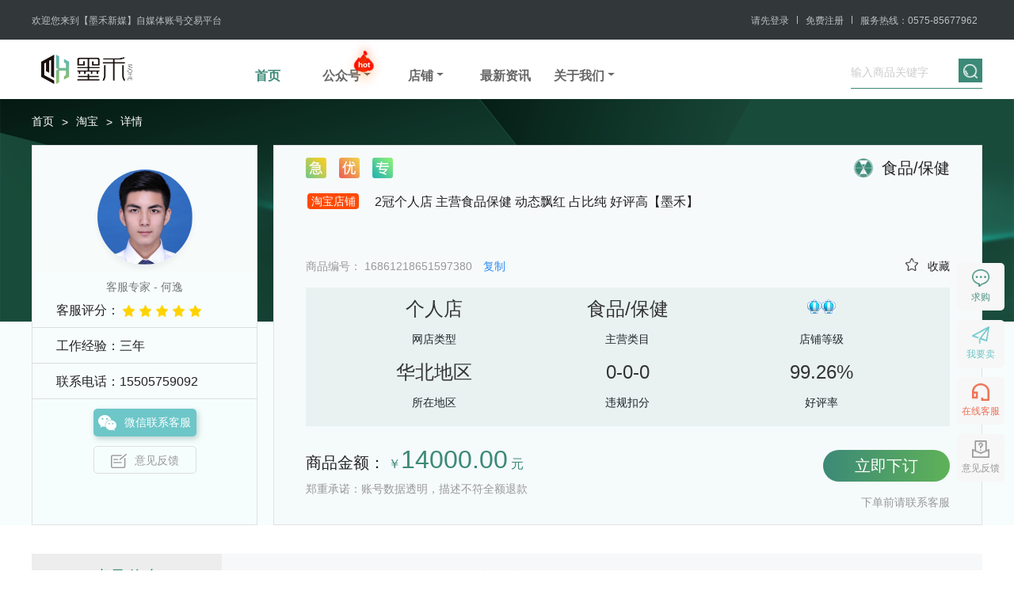

--- FILE ---
content_type: text/html;charset=UTF-8
request_url: http://www.mohe7.com/detail/vh442153593.html
body_size: 17386
content:
<!DOCTYPE html>
<html lang="en">
<head>
    <meta http-equiv="Content-Type" content="text/html; charset=UTF-8">
    <title>2冠个人店 主营食品保健 动态飘红 占比纯 好评高【墨禾】-墨禾新媒</title>
    <meta name="description" content="该食品/保健类2冠个人店 主营食品保健 动态飘红 占比纯 好评高【墨禾】。账号注册时间为年，账号领域是食品/保健类的，截止目前已经有0的粉">
    <meta name="keywords" content="">
    <meta name="viewport" content="width=device-width">
    <meta http-equiv="X-UA-Compatible" content="IE=edge">
    <meta name="renderer" content="webkit">
    <link rel="icon" type="image/x-icon" href="//www.mohe7.com/static/mall/favicon.ico">
    <link rel="stylesheet" href="/static/mall/2cb81bf.css">
    <link rel="stylesheet" href="/static/mall/5c8e4c3.css">
    <link rel="stylesheet" href="/static/mall/header.css?v=1">
    <link href="/static/mall/list.css" rel="stylesheet" type="text/css">
    <link href="/static/mall/css/base.css?v=2" rel="stylesheet" type="text/css">
    <link rel="stylesheet" href="/static/css/detail.css">
</head>
<body>
<head>
    <link rel="stylesheet" href="/static/bootstrap/5.1.0/css/bootstrap.min.css">
    <style>
        @media(max-width: 576px) {
            #userPanel span:nth-child(6) {
                display: none !important;
            }
            #userPanel a:nth-child(7) {
                display: none !important;
            }
        }
        .header{
            display: flex;
            flex-direction: column;
        }
    </style>
</head>
<div class="header">
    <div class="header__top">
        <div class="g-container">
            <span class="header__welcome">欢迎您来到【墨禾新媒】自媒体账号交易平台</span>
            <div class="header__member" id="userPanel">
                <a href="//www.mohe7.com/login.html" class="header__member__link">请先登录</a>
                <span class="line"></span>
                <a href="//www.mohe7.com/register.html" class="header__member__link">免费注册</a>
                <span class="line last-line"></span>
                <a href="tel:0575-85677962" class="header__member__link service-hotline">服务热线：0575-85677962</a>
            </div>
        </div>
    </div>
    <style>
        #navBarLogin li::after {
            display: none;
        }
        .navbar {
            width: 100%;
        }
        .h-label {
            top: 9px;
        }
        .fire {
            top: calc(50% - 0px) !important;
        }
        .header__search__input::-webkit-input-placeholder {
            color: #ccc;
            font-size: 14px;
        }
        .header__search__input:-moz-placeholder {
            /* Mozilla Firefox 4 to 18 */
            color: #ccc;
            font-size: 14px;
        }
        .header__search__input::-moz-placeholder {
            /* Mozilla Firefox 19+ */
            color: #ccc;
            font-size: 14px;
        }
        .header__search__input:-ms-input-placeholder {
            color: #ccc;
            font-size: 14px;
        }
        .header__nav li {
            font-weight: bold;
        }
        .hot{
            position: absolute;
            color: white;
            height: 20px;
            line-height: 21px;
            width: 28px;
            top: -6px;
            right: 13px;
            border-radius: 6px;
            font-size: 13px;
        }

        @keyframes scaleUpDown {
            0%, 100% {
                transform: scaleY(1) scaleX(1);
            }
            50%, 90% {
                transform: scaleY(1.1);
            }
            75% {
                transform: scaleY(.95);
            }
            80% {
                transform: scaleX(.95);
            }
        }
        @keyframes shake {
            0%, 100% {
                transform: skewX(0) scale(1);
            }
            50% {
                transform: skewX(5deg) scale(.9);
            }
        }
        @keyframes particleUp {
            0% {
                opacity: 0;
            }
            20% {
                opacity: 1;
            }
            80% {
                opacity: 1;
            }
            100% {
                opacity: 0;
                top: -100%;
                transform: scale(.5);
            }
        }
        @keyframes glow {
            0%, 100% {
                background-color: #ff0000;
            }
            50% {
                background-color: #ff7800;
            }
        }
        .h-label{
            color: white;
            width: 20px;
            height: 20px;
            z-index: 1;
            position: absolute;
            font-size: 10px;
        }
        .fire {
            position: absolute;
            top: calc(50% - 10px);
            left: calc(50% - 14px);
            width: 20px;
            height: 20px;
            background-color: transparent;
            margin-left: auto;
            margin-right: auto;
        }

        .fire-main {
            position: absolute;
            height: 100%;
            width: 100%;
            animation: scaleUpDown 3s ease-out;
            animation-iteration-count: infinite;
            animation-fill-mode: both;
        }

        .fire-main .main-fire {
            position: absolute;
            width: 100%;
            height: 100%;
            background-image: radial-gradient(farthest-corner at 10px 0, #d43300 0, #ff0000 95%);
            transform: scaleX(.8) rotate(45deg);
            border-radius: 0 40% 60% 40%;
            /*filter: drop-shadow(0 0 10px #d43322)*/
        }

        .fire-main .particle-fire {
            position: absolute;
            top: 60%;
            left: 45%;
            width: 5px;
            height: 5px;
            background-color: #ff0000;
            border-radius: 50%;
            filter: drop-shadow(0 0 10px #d43322);
            animation: particleUp 2s ease-out 0;
            animation-iteration-count: infinite;
            animation-fill-mode: both;
        }

        .fire-right {
            height: 100%;
            width: 100%;
            position: absolute;
            animation: shake 2s ease-out 0;
            animation-iteration-count: infinite;
            animation-fill-mode: both;
        }

        .fire-right .main-fire {
            position: absolute;
            top: 15%;
            right: -25%;
            width: 80%;
            height: 80%;
            background-color: #ff0000;
            transform: scaleX(.8) rotate(45deg);
            border-radius: 0 40% 60% 40%;
            /*filter: drop-shadow(0 0 10px #d43322)*/
        }

        .fire-right .particle-fire {
            position: absolute;
            top: 45%;
            left: 50%;
            width: 8px;
            height: 8px;
            background-color: #ff0000;
            transform: scaleX(.8) rotate(45deg);
            border-radius: 50%;
            filter: drop-shadow(0 0 10px #d43322);
            animation: particleUp 2s ease-out 0;
            animation-iteration-count: infinite;
            animation-fill-mode: both;
        }

        .fire-left {
            position: absolute;
            height: 100%;
            width: 100%;
            animation: shake 3s ease-out 0;
            animation-iteration-count: infinite;
            animation-fill-mode: both;
        }

        .fire-left .main-fire {
            position: absolute;
            top: 15%;
            left: -20%;
            width: 80%;
            height: 80%;
            background-color: #ff0000;
            transform: scaleX(.8) rotate(45deg);
            border-radius: 0 40% 60% 40%;
        }

        .fire-left .particle-fire {
            position: absolute;
            top: 10%;
            left: 20%;
            width: 10%;
            height: 10%;
            background-color: #ff0000;
            border-radius: 50%;
            animation: particleUp 3s infinite ease-out 0;
            animation-fill-mode: both;
        }

        .fire-bottom .main-fire {
            position: absolute;
            top: 30%;
            left: 20%;
            width: 75%;
            height: 75%;
            background-color: #ff7800;
            transform: scaleX(.8) rotate(45deg);
            border-radius: 0 40% 100% 40%;
            filter: blur(10px);
            animation: glow 2s ease-out 0;
            animation-iteration-count: infinite;
            animation-fill-mode: both;
        }
        .navbar-expand-lg button .navbar-toggler-icon{
            width: 40px;
            height: 4px;
            background-color: #3c8977;
            display: block;
            margin: 5px 0;
        }
        .collapse{
            position: absolute;
            margin-left: 178px;
            margin-bottom: 12px;
        }
        .navbar-toggler:focus {
            box-shadow: 0 0 0 0;
        }
        .h5 {
            display: flex;
            justify-content: space-between;
            align-items: center;
            width: 1200px;
            height: 75px;
            margin: 0 auto;
            z-index: 99;
            background: #fff;
        }
        .header__search {
            margin-bottom: 10px;
        }
        .header__nav li .down_select a {
            width: 100%;
        }
        .header__nav li a div {
            width: 100%;
            color: #484848;
            text-align: center;
        }
        .navbar-toggler {
            padding: 0 !important;
        }
        .dropdown-item {
            width: 100%;
        }
        .dropdown-item.active, .dropdown-item:active {
            color: #f3f3f3;
            text-decoration: none;
            background-color: #f3f3f3;
        }
        .header__search__input {
            height: 35px;
        }
        .header__search__button img {
            margin-top: -1px;
        }
        #navBarLogin {
            display: none;
        }
        .header__nav li .down_select {
            width: 90px;
            top: 35px;
        }
        @media(max-width: 992px) {
            .header__nav li {
                line-height: 30px;
                height: 30px;
            }
            #navBarLogin {
                display: block;
                display: flex;
                flex-direction: column;
                align-items: center;
            }
            #navBarLogin a {
                color: #fff;
                font-size: 13px;
                margin-right: 13px;
            }
            #navBarLogin .line {
                width: 1px;
                height: 12px;
                background-color: #ccc;
                margin-top: 18px;
            }
            #navBarLogin span {
                line-height: 10px;
                font-size: 14px;
                color: #fff;
            }
            .header__nav li .a-node {
                color: #ffffffe8;
            }
            .hot {
                display: none;
            }
            .header__nav li .a-node {
                color: #ffffffe8;
                font-weight: 400;
                font-size: 14px;
            }
            .collapse .header__nav {
                display: flex;
                background: #fff;
                position: absolute;
                top: 64px;
                width: 170px;
                background: #4c4c4c;
                right: 0px;
                border-radius: 7px;
                height: 260px;
                padding: 5px 0;
            }
            .navbar-nav li:nth-child(1)::after {
                content: '';
                width: 0;
                height: 0;
                border: 20px solid;
                border-color: rgba(0,0,0,0) rgba(0,0,0,0) #4c4c4c rgba(0,0,0,0);
                position: relative;
                top: -84px !important;
                left: 52px;
                z-index: 999999;
            }
            .h5 {
                position: fixed;
                top: 0;
                left: 0;
            }
            .h-label {
                top: 2px;
            }
            .fire {
                top: calc(50% - 7px) !important;
            }
            .header__search {
                margin-top: 20px;
                height: 38px;
                width: 50vw;
                border: 1px solid #3c8977;
                position: absolute;
                top: -1px;
                left: 30%;
                padding: 0 6px;
                z-index: 99;
            }
            .g-container {
                padding: 0 10px;
            }
            .header__search__button {
                position: absolute;
                top: -1px;
                right: 0;
                width: 37px;
                height: 37px;
            }
            .collapse {
                position: absolute;
                z-index: 2;
                top: 12px;
                left: 0;
                width: 100%;
                display: flex;
            }
            .navbar-brand{
                z-index: 3;
            }
            .navbar-toggler{
                z-index: 3;
            }
            .storeClassify {
                background-color: #fff;
                display: none;
            }
            .collapse{
                margin-left: 0;
            }
            .dropdown-toggle::after {
                margin-left: 0.4em;
                border-top: 0.35em solid;
                border-right: 0.35em solid transparent;
                border-left: 0.35em solid transparent;
            }
        }
        @media(max-width: 576px) {
            .header__welcome, .service-hotline, .last-line {
                display: none !important;
            }
            .header__top .last-line, .header__top .service-hotline {
                display: none !important;
            }
            .collapse .navbar-nav li:nth-child(1)::after {
                top: -85px !important;
            }
        }
    </style>
    <div class="h5">
        <nav class="navbar navbar-expand-lg bg-body-tertiary">
            <div class="container-fluid">
                <a class="navbar-brand" href="//www.mohe7.com/">
                    <img src="/static/mall/u15.png" alt="墨禾新媒" class="site-logo">
                </a>
                <button class="navbar-toggler" type="button" data-bs-toggle="collapse" data-bs-target="#navbarNavDropdown" aria-controls="navbarNavDropdown" aria-expanded="false" aria-label="Toggle navigation">
                    <span class="navbar-toggler-icon"></span>
                    <span class="navbar-toggler-icon"></span>
                    <span class="navbar-toggler-icon"></span>
                </button>
                <div class="collapse navbar-collapse">
                    <ul class="header__nav navbar-nav">
                        <li class="nav-item">
                            <a href="//www.mohe7.com/?active=0" aria-current="page" class="a-node nuxt-link-exact-active nuxt-link-active nav-link">首页</a>
                        </li>
                        <li class="nav-item dropdown">
                            <div class="hot">
                                <div class="h-label">hot</div>
                                <div class="fire">
                                    <div class="fire-left">
                                        <div class="main-fire"></div>
                                        <div class="particle-fire"></div>
                                    </div>
                                    <div class="fire-main">
                                        <div class="main-fire"></div>
                                        <div class="particle-fire"></div>
                                    </div>
                                    <div class="fire-right">
                                        <div class="main-fire"></div>
                                        <div class="particle-fire"></div>
                                    </div>
                                    <div class="fire-bottom">
                                        <div class="main-fire"></div>
                                    </div>
                                </div>
                            </div>
                            <a class="a-node nav-link dropdown-toggle">公众号</a>
                            <div class="down_select">
                                <a class="dropdown-item" href="//www.mohe7.com/wechat.html?active=2"><div>订阅号</div></a>
                                <a class="dropdown-item" href="//www.mohe7.com/subscribe.html?active=2"><div>服务号</div></a>
                                <a class="dropdown-item" href="//www.mohe7.com/migrate.html?active=2"><div>账号迁移</div></a>
                            </div>
                        </li>
                        <li class="nav-item dropdown store">
                            
                            <a class="a-node nav-link dropdown-toggle">店铺</a>
                            <div class="down_select">
                                <a class="dropdown-item" href="//www.mohe7.com/taobao.html?active=1"><div>淘宝店铺</div></a>
                                <a class="dropdown-item" href="//www.mohe7.com/tianmao.html?active=1"><div>天猫店铺</div></a>
                                <a class="dropdown-item" href="//www.mohe7.com/jingdong.html?active=1"><div>京东店铺</div></a>
                            </div>
                        </li>
                     
<!--                        <li class="nav-item">-->
<!--                            <a href="//www.mohe7.com/shipin.html?active=3" class="a-node nav-link">视频号</a>-->
<!--                        </li>-->
                        <li class="nav-item">
                            <a href="//www.mohe7.com/news?active=4" class="a-node nav-link">最新资讯</a>
                        </li>
                        <!--<li class="nav-item">
                            <a href="//www.mohe7.com/about.html?active=5" class="a-node nav-link">关于我们</a>
                        </li>-->
                        <li class="nav-item dropdown store">
                            <a class="a-node nav-link dropdown-toggle">关于我们</a>
                            <div class="down_select">
                                <a class="dropdown-item" href="//www.mohe7.com/about.html"><div>关于我们</div></a>
                                <a class="dropdown-item" href="//www.mohe7.com/company.html"><div>关于公司</div></a>
                            </div>
                        </li>
                        <div class="header__member" id="navBarLogin">
                                <li class="nav-item">
                                    <a href="//www.mohe7.com/login.html?active=6" class="a-node nav-link header__member__link">请先登录</a>
                                </li>
                                <li class="nav-item">
                                    <a href="//www.mohe7.com/register.html?active=7" class="a-node nav-link header__member__link">免费注册</a>
                                </li>
                        </div>
                    </ul>
                </div>
            </div>
        </nav>
        <div class="header__search">
            <input type="text" id="keyword" placeholder="输入商品关键字" value=""class="header__search__input">
            <button title="搜索" class="header__search__button" onclick="search()">
                <img src="/static/mall/icon_search.png" alt="">
            </button>
        </div>
    </div>
</div>
<script>
    function  GetQueryString(name)
    {
        var  reg = new  RegExp( "(^|&)" + name + "=([^&]*)(&|$)" );
        var  r = window.location.search.substr(1).match(reg);
        if (r!= null ) return   unescape(r[2]); return  null ;
    }
    (function () {
        let active = GetQueryString("active") || "0"
        document.querySelector('.navbar-toggler').addEventListener('click', () => {
            const collapse = document.querySelector('.navbar-collapse')
            if ( collapse.classList.contains('show') ) {
                collapse.classList.remove('show')
            } else {
                collapse.classList.add('show')
            }
        })
        const lis = document.querySelectorAll('.navbar-nav .nav-item')
        lis[active].classList.add('active')
    })();
</script>
<div class="bg">
    <div class="u-crumbs-box g-container">
        <ul class="m-crumbs">
            <li><span>
                <a href="/" class="href-name nuxt-link-active">首页</a></span>
                <span class="separator">&gt;</span>
            </li>
            <li><span><a href="/taobao" class="href-name nuxt-link-active">淘宝</a></span>
                <span class="separator">&gt;</span>
            </li>
            <li><span><span class="item-name">详情</span></span>
                <span class="separator"></span>
            </li>
        </ul>
    </div>
    <section class="g-container section1">
        <div class="ivu-row" style="margin-left: -10px; margin-right: -10px;">
            <div class="ivu-col ivu-col-span-6" style="padding-left: 10px; padding-right: 10px;">
                <div class="left u-panel">
                    <img src="https://oss.mohe7.com/banner/1589271262NtsLP9.png" alt="" class="avatar">
                    <div class="name">客服专家 - 何逸</div>
                    <ul class="list1">
                        <li>
                            客服评分：
                            <div class="rate-bar">
                                <img src="/static/mall/images/icon/icon_star_full.png" class="star">
                                <img src="/static/mall/images/icon/icon_star_full.png" class="star">
                                <img src="/static/mall/images/icon/icon_star_full.png" class="star">
                                <img src="/static/mall/images/icon/icon_star_full.png" class="star">
                                <img src="/static/mall/images/icon/icon_star_full.png" class="star">
                            </div>
                        </li>
                        <li>工作经验：三年</li>
                        <li>联系电话：15505759092</li>
                    </ul>
                    <div class="link-box">
                        <a href="javascript:;" onclick="qq_customer(0)" style="background: rgb(72, 150, 236);display: none">
                            <img src="/static/mall/images/icon/icon_qq.png" alt="">QQ联系客服
                        </a>
                        <a href="javascript:;" style="background: rgb(109, 198, 200);" onclick="MessageBox('wxMsg');send_customer()" data-wx="https://oss.mohe7.com/banner/1589271262NtsLP9.png">
                            <img src="/static/mall/images/icon/icon_weixin.png" alt="">微信联系客服</a>
                        <a href="/user/feedback" style="color: rgb(153, 153, 153); border: 1px solid rgb(222, 222, 222); box-shadow: none;">
                            <img src="/static/mall/images/icon/icon_yijian.png" alt="">意见反馈
                        </a>
                    </div>
                </div>
            </div>
            <div class="ivu-col ivu-col-span-18" style="padding-left: 10px; padding-right: 10px;">
                <div class="right u-panel">
                    <div class="label-box f-cb">
                        <div class="label-1" style="display: inline-block">
                            <div class="saleItem__label">
                                <img src="/static/mall/good/1586948379PsY6et.png" alt="急售" class="icon">
                                <img src="/static/mall/good/1586948513XMHnBR.png" alt="优选" class="icon">
                                <img src="/static/mall/good/1586948524mkoKFQ.png" alt="专项" class="icon">
                            </div>
                        </div>
                        <div class="label-2">
                            <img src="https://oss.mohe7.com/good/1623105230IfpFiM.png" class="icon">
                            <span>食品/保健</span>
                        </div>
                    </div>
                    <div class="text" style="display: flex;">
                        <label class="label-type label-type7">淘宝店铺</label>2冠个人店 主营食品保健 动态飘红 占比纯 好评高【墨禾】
                    </div>
                    <div style="clear: both;"></div>
                    <div class="number"><p>商品编号：
                        <span id="nums" >16861218651597380</span>
                        <span style="color: rgb(46, 140, 240); margin-left: 10px;" class="pay-copy" data-clipboard-action="copy" data-clipboard-target="#nums">复制</span>
                    </p>
                        <button class="footer_collection collection42153" onclick="handleCollect(this,'42153','');return false;">收藏</button>
                    </div>
                    <!--商品6格属性-->
<div class="data ivu-row">
    <div class="ivu-col ivu-col-span-8">
        <dl>
            <dt >
                个人店
            </dt>
            <dd>网店类型</dd>
        </dl>
    </div>
    <div class="ivu-col ivu-col-span-8">
        <dl>
            <dt >
                食品/保健
            </dt>
            <dd>主营类目</dd>
        </dl>
    </div>
    <div class="ivu-col ivu-col-span-8">
        <dl>
            <dt class="goods-item-level-icon">
                <img src="/static/img/shop/2-32.gif" style="width: 18px;height: 18px" alt="">
                <img src="/static/img/shop/2-32.gif" style="width: 18px;height: 18px" alt="">
            </dt>
            <dd>店铺等级</dd>
        </dl>
    </div>
    <div class="ivu-col ivu-col-span-8">
        <dl>
            <dt >
                华北地区
            </dt>
            <dd>所在地区</dd>
        </dl>
    </div>
    <div class="ivu-col ivu-col-span-8">
        <dl>
            <dt >
                0-0-0
            </dt>
            <dd>违规扣分</dd>
        </dl>
    </div>
    <div class="ivu-col ivu-col-span-8">
        <dl>
            <dt >
                99.26%
            </dt>
            <dd>好评率</dd>
        </dl>
    </div>
</div>
                    <div class="order">
                        <div class="price-box">
                            <div><span class="price-label">商品金额：</span>
                                <div class="price-number"><span>￥</span><i>14000.00</i>
                                    <span>元</span>
                                    <span class="label" style="display: none;">降价0%</span>
                                </div>
                            </div>
                            <div class="price-info">郑重承诺：账号数据透明，描述不符全额退款</div>
                        </div>
                        <div class="order-box">
                            <a href="javascript:;" id="noPay" class="order-button u-green2 disable" style="display: none;">该商品已被其他用户购买，请查看其他商品</a>
                            <a href="javascript:;" id="doPay" class="order-button u-green2" onclick="handleOrder('42153')">立即下订</a>
                            <div class="order-info">下单前请联系客服</div>
                        </div>
                    </div>
                </div>
            </div>
        </div>
    </section>
</div>
<section class="g-container section">
    <div class="info">
        <div class="u-header u-header-gray hd f-flex">
            <div class="focus f-flex1">账号信息</div>
            <div class="f-flex1" onclick="topDom('anchor1', 2)"><span>账号数据</span></div>
            <div class="f-flex1" onclick="topDom('anchor2', 3)"><span>交易流程</span></div>
            <div class="f-flex1" onclick="topDom('anchor3', 4)"><span>常见问题</span></div>
            <div class="f-flex1" onclick="topDom('anchor4', 5)"><span>优选推荐</span></div>
        </div>
        <style>
            .brother1{}
            .brother2{
                display: none;
            }
            .brother1:hover+.brother2{
                display: block;
            }
        </style>
        <div class="line-title">
            <img src="/static/mall/images/header_line.png"><h2>账号信息</h2> <img src="/static/mall/images/header_line.png"class="rev">
            <p>Account information</p>
        </div>
        <!--商品12格属性-->
<div class="data ivu-row">
  <link rel="stylesheet" href="/static/css/layui.css" media="all">
  <style>
    .shop-box{
      display: flex;
      justify-content: center;
    }
    .shop-head{
      width: 160px;
      background: #ededed;
      text-align: center;
      height: 32px;
      line-height: 32px;
      border-radius: 4px;
      margin: 0 5px;
    }
    .shop-head.active{
      background: #3c8977;
      color: white;
    }
    .section .info .bd .ivu-col:nth-of-type(2n) {
      background: #ffffff;
      color: #666;
      padding: 0px 12px;
    }

    .layui-icon-rate-solid:before {
      content: "\e67a";
    }
    .layui-icon-rate-half:before {
      content: "\e6c9";
    }
    .layui-icon-rate:before {
      content: "\e67b";
    }
    .layui-rate li i.layui-icon {
       font-size: 20px;
       color: #FFB800;
        margin-right: 0px;
       transition: all .3s;
       -webkit-transition: all .3s;
     }
  </style>
  <div class="bd u-panel ivu-row" style="border-right: none; border-bottom: none;">
    <div class="ivu-col ivu-col-span-3">网店类型</div>
    <div class="ivu-col ivu-col-span-3">个人店</div>
    <div class="ivu-col ivu-col-span-3">主营类目</div>
    <div class="ivu-col ivu-col-span-3">食品/保健</div>
    <div class="ivu-col ivu-col-span-3">店铺等级</div>
    <div class="ivu-col ivu-col-span-3">2蓝冠</div>
    <div class="ivu-col ivu-col-span-3">所在地区</div>
    <div class="ivu-col ivu-col-span-3">华北地区</div>
    <div class="ivu-col ivu-col-span-3">违规扣分</div>
    <div class="ivu-col ivu-col-span-3">
      <div class="shop_fen brother1">
        <div>0-0-0</div>
        <!--                    <div class="qicon"> ?</div>-->
      </div>
      <div class="profile_container brother2" style="width:160px;">
        <div class="profile_inner">
          <div class="profile_meta">
            <label class="profile_meta_label">违规扣分</label>
            <label class="profile_meta_value"></label>
          </div>
          <div class="profile_meta">
            <label class="profile_meta_label">一般违规：0 分</label>
          </div>
          <div class="profile_meta">
            <label class="profile_meta_label">严重违规：0 分</label>
          </div>
          <div class="profile_meta">
            <label class="profile_meta_label">售假违规：0 分</label>
          </div>
        </div>
        <span class="profile_arrow_wrp" style="left: 31px;">
            <i class="profile_arrow arrow_out"></i>
            <i class="profile_arrow arrow_in"></i>
          </span>
      </div>
    </div>
    <div class="ivu-col ivu-col-span-3">好评率</div>
    <div class="ivu-col ivu-col-span-3">99.26%</div>
    <div class="ivu-col ivu-col-span-3">动态评分</div>
    <div class="ivu-col ivu-col-span-3 ">
      <div class="shop_fen brother1">
        <div class="fen-box">
          <div class="fen cl高于"></div>
          <div class="fen cl高于"></div>
          <div class="fen cl高于"></div>
        </div>
      </div>
    </div>
    <div class="ivu-col ivu-col-span-3">店铺资质</div>
    <div class="ivu-col ivu-col-span-3">消费者保障服务</div>
    <div class="ivu-col ivu-col-span-3">店铺信誉值</div>
    <div class="ivu-col ivu-col-span-3">33805</div>
    <div class="ivu-col ivu-col-span-3">提供货源</div>
    <div class="ivu-col ivu-col-span-3">否</div>
    <div class="ivu-col ivu-col-span-3">虚拟占比</div>
    <div class="ivu-col ivu-col-span-3">无</div>
    <div class="ivu-col ivu-col-span-3">主营占比</div>
    <div class="ivu-col ivu-col-span-3">100%</div>
    <div class="ivu-col ivu-col-span-3">创店时间</div>
    <div class="ivu-col ivu-col-span-3">5年以上</div>
    <div class="ivu-col ivu-col-span-3">粉丝数</div>
    <div class="ivu-col ivu-col-span-3">200</div>
    <div class="ivu-col ivu-col-span-3">是否带货</div>
    <div class="ivu-col ivu-col-span-3">否</div>
    <div class="ivu-col ivu-col-span-3">当面交易</div>
    <div class="ivu-col ivu-col-span-3">否</div>
  </div>
</div>
    </div>
</section>
<section id="anchor1" class="g-container section3">
    <div class="line-title"><img src="/static/mall/images/header_line.png" alt="">
        <h2>账号数据</h2> <img src="/static/mall/images/header_line.png" alt="" class="rev">
        <p>Account data</p></div>
    <div class="ivu-row" style="margin-left: -10px; margin-right: -10px;">
        <div class="ivu-col ivu-col-span-3" style="padding-left: 10px; padding-right: 10px;">
            <ul class="u-panel left">
                    <li class="tt1" onclick="showGoodsImg('294838')">
                        <div class="img-box">
                            <img  src="https://oss.mohe7.com/good/1586949485BtjUL6.png" alt="">
                        </div>
                        <span>基本信息</span>
                    </li>
                    <li class="tt1" onclick="showGoodsImg('294839')">
                        <div class="img-box">
                            <img  src="https://oss.mohe7.com/good/1590547156iv7zxs.png" alt="">
                        </div>
                        <span>店铺体检</span>
                    </li>
                    <li class="tt1" onclick="showGoodsImg('294840')">
                        <div class="img-box">
                            <img  src="https://oss.mohe7.com/good/1590547067hqItLO.png" alt="">
                        </div>
                        <span>违规扣分</span>
                    </li>
            </ul>
        </div>
        <div class="ivu-col ivu-col-span-21" style="padding-left: 10px; padding-right: 10px;">
            <div class="u-panel right g-img" style="display: flex; align-items: center;">
                <img id="img294840" style="display: none" data-key="122" src="https://oss.mohe7.com/good/1686121746xq0SgV.jpeg?x-oss-process=image/watermark,image_Z29vZC8xNjAxMTE1NTc0VjloanhaLnBuZz94LW9zcy1wcm9jZXNzPWltYWdlL3Jlc2l6ZSxQXzE1,g_se,x_70,y_30/watermark,image_Z29vZC8xNjAxMTE1NTc0VjloanhaLnBuZz94LW9zcy1wcm9jZXNzPWltYWdlL3Jlc2l6ZSxQXzE1,g_center,x_70,y_30/watermark,image_Z29vZC8xNjAxMTE1NTc0VjloanhaLnBuZz94LW9zcy1wcm9jZXNzPWltYWdlL3Jlc2l6ZSxQXzE1,g_nw,x_70,y_30" alt="">
                <img id="img294839" style="display: none" data-key="121" src="https://oss.mohe7.com/good/16861217408xv1T6.jpeg?x-oss-process=image/watermark,image_Z29vZC8xNjAxMTE1NTc0VjloanhaLnBuZz94LW9zcy1wcm9jZXNzPWltYWdlL3Jlc2l6ZSxQXzE1,g_se,x_70,y_30/watermark,image_Z29vZC8xNjAxMTE1NTc0VjloanhaLnBuZz94LW9zcy1wcm9jZXNzPWltYWdlL3Jlc2l6ZSxQXzE1,g_center,x_70,y_30/watermark,image_Z29vZC8xNjAxMTE1NTc0VjloanhaLnBuZz94LW9zcy1wcm9jZXNzPWltYWdlL3Jlc2l6ZSxQXzE1,g_nw,x_70,y_30" alt="">
                <img id="img294838" style="display: none" data-key="120" src="https://oss.mohe7.com/good/1686121669tWiqOu.png?x-oss-process=image/watermark,image_Z29vZC8xNjAxMTE1NTc0VjloanhaLnBuZz94LW9zcy1wcm9jZXNzPWltYWdlL3Jlc2l6ZSxQXzE1,g_se,x_70,y_30/watermark,image_Z29vZC8xNjAxMTE1NTc0VjloanhaLnBuZz94LW9zcy1wcm9jZXNzPWltYWdlL3Jlc2l6ZSxQXzE1,g_center,x_70,y_30/watermark,image_Z29vZC8xNjAxMTE1NTc0VjloanhaLnBuZz94LW9zcy1wcm9jZXNzPWltYWdlL3Jlc2l6ZSxQXzE1,g_nw,x_70,y_30" alt="">
            </div>
        </div>
    </div>
</section>
<section id="anchor2" class="g-container">
    <div class="line-title"><img src="/static/mall/images/header_line.png" alt="">
        <h2>账号流程</h2> <img src="/static/mall/images/header_line.png" alt="" class="rev">
        <p>Account procedure</p></div>
    <div class="u-panel f-tac" style="font-size: 0px; padding: 66px 0px;">
        <img src="/static/mall/images/img_process.png" alt="">
    </div>
</section>
<section id="anchor3" class="g-container section5">
    <h2 class="u-title">常见问题</h2>
    <a href="/question" target="_blank" class="u-title-link">查看更多</a>
    <div class="u-panel" style="padding: 15px 40px 8px;">
        <div class="question border">
            <div class="a-title open">关于淘宝和拼多多你看好哪个更有发展前景
                <div class="switch" onclick="openAnswer(this)"><i class="icon"></i></div>
            </div>
            <div class="content" style="">淘宝与拼多多相比较的话，我更倾向与拼多多，为什么呢？
这几年做电商的有好多，但是能够生存下来的就只有，京东，苏宁，淘宝，还有就是后起之秀拼多多。
如果说——
京东是一家专营店，
淘宝是一家大商场的话，
那么拼多多就是一家5元店。
拼多多无货源店群开店，不用自己不备货、不囤货、发快递。整个电商平台都是货源，通过一定的选品方法，批量的持续的在拼多多店铺上传宝贝，靠拼多多对上新品的流量扶持来获取流量，不需要通过大量的刷单或者开车烧钱方式来获取订单。
正确的选品，合理的定价才能达到每家店铺稳定两三千左右。</div>
        </div>
        <div class="question border">
            <div class="a-title open">由于店铺经营的产品与我经营的产品不同，我购买店铺之后能经营我自己的产品吗
                <div class="switch" onclick="openAnswer(this)"><i class="icon"></i></div>
            </div>
            <div class="content" style="">这分为三种情况，1、旗舰店，您是可以经营自己品牌的；2、专营店，由于专营店的要求是二种以上的品牌，所以，如果您能达到这个数量，也是可以经营自己品牌的；3、专卖店，专卖店只能经营一个品牌产品，所以不能换成您自己的产品。</div>
        </div>
        <div class="question border">
            <div class="a-title open">淘宝分销如何做
                <div class="switch" onclick="openAnswer(this)"><i class="icon"></i></div>
            </div>
            <div class="content" style="">首先要有淘宝店铺，根据所选行业做好店铺装修，然后到“1688淘货源”找到想要代销的产品，选好传到淘宝后，即可上架销售，店铺产生订单后会同步到1688买家工作台，由供应商发货。</div>
        </div>
    </div>
</section>
<section id="anchor4" class="g-container">
    <h2 class="u-title" style="margin-bottom:18px">优选推荐</h2>
    <div class="goods-tag">
        <a href="/taobao.html">查看更多</a>
    </div>
    <div class="ivu-row" style="margin-left: -10px; margin-right: -10px;">
<style>
    .saleItem_footer_collect_icon, .saleItem__footer__price {
        display: none;
    }
    .popular .f-mtp12 a {
        text-decoration: none !important;
    }
    @media(max-width: 992px) {
        .saleItem .saleItem__intro {
            height: 42px;
        }
        .saleItem .saleItem__title {
            margin: 10px 0 10px;
        }
        .saleItem .saleItem__info {
            height: 66px;
        }
        .saleItem {
            padding-bottom: 0 !important;
        }
        .saleItem .saleItem__footer .saleItem__footer__collection {
            display: none;
        }
        .ivu-col-span-8 {
            margin: 5px auto;
        }
        .saleItem_footer_collect_icon, .saleItem__footer__price {
            display: block;
        }
        .saleItem__footer__button--price, .saleItem_footer_collect, {
            display: none;
        }
        .saleItem .saleItem__footer .saleItem__footer__button--detail {
            background: linear-gradient(258deg, #5fb258, #3c8977);
        }
        .saleItem_footer_collect, .saleItem__footer__button--price {
            display: none !important;
        }
        .saleItem_footer_collect_icon, .saleItem__footer__price {
            font-weight: 600;
            display: block;
        }
        .saleItem .saleItem__footer {
            display: flex;
            flex-direction: row;
            justify-content: space-between;
            align-items: center;
            height: 48px;
        }
        .saleItem .saleItem__footer .saleItem__footer__button {
            width: 22vw;
        }
        .saleItem .saleItem__footer .saleItem__footer__button {
            margin-top: 0;
        }
        .saleItem__footer__price {
            color: #ee8c51;
            font-size: 13px;
        }
        .saleItem__footer__price i {
            font-size: 17px;
        }
    }
    @media(max-width: 768px) {
        .saleItem .saleItem__footer .saleItem__footer__button {
            width: 42vw;
        }
        .saleItem .saleItem__info dl {
            margin: 10px 0;
        }
        .suggestItem__icon {
            margin: 30px auto 30px;
            height: 50px;
        }
        .suggestItem {
            height: 175px !important;
        }
        .saleItem .saleItem__info dl {
            margin: 5px 0;
        }
        .saleItem .saleItem__info {
            margin-top: 5px;
            height: 54px;
        }
    }
</style>
<div class="f-mtp12 ivu-col ivu-col-span-8 col-lg-4 col-md-6 col-sm-12" style="padding-left: 6px; padding-right: 6px;">
    <div class="saleItem">
        <div class="saleItem__title" onclick="toPage('/detail/S6t34325043.html')" >
            <div class="saleItem__type">
                <i class="icon" style="background: url(https://oss.mohe7.com/good/type7.png) no-repeat;background-size: 22px 22px;"></i>
                <span>淘宝</span>
                <i class="icon" style="background: url(https://oss.mohe7.com/good/1590641614YVIr7C.png) no-repeat;background-size: 22px 22px;"></i>
                <span>服饰鞋包</span>
            </div>
            <div class="saleItem__label">
                <i class="icon" style="background: url(/static/mall/good/1586948379PsY6et.png) no-repeat;background-size: 22px 22px;"></i>
                <i class="icon" style="background: url(/static/mall/good/1586948513XMHnBR.png) no-repeat;background-size: 22px 22px;"></i>
                <i class="icon" style="background: url(/static/mall/good/1586948524mkoKFQ.png) no-repeat;background-size: 22px 22px;"></i>
            </div>
        </div>
        <div class="saleItem__intro" onclick="toPage('/detail/S6t34325043.html')">4钻 个人店铺 主营服饰鞋包 占比高 好评率高 14年老店标【墨禾】</div>
        <div class="saleItem__info" onclick="toPage('/detail/S6t34325043.html')">
            <dl>
                <dt><span>个人店</span></dt>
                <dd>网店类型</dd>
            </dl>
            <dl>
                <dt><span>服饰鞋包</span></dt>
                <dd>主营类目</dd>
            </dl>
            <dl>
                <dt><span class="goods-item-level-icon">
                        <img src="/static/img/shop/1-32.gif" style="width: 18px;height: 18px" alt="">
                        <img src="/static/img/shop/1-32.gif" style="width: 18px;height: 18px" alt="">
                        <img src="/static/img/shop/1-32.gif" style="width: 18px;height: 18px" alt="">
                        <img src="/static/img/shop/1-32.gif" style="width: 18px;height: 18px" alt="">
                    </span></dt>
                <dd>店铺等级</dd>
            </dl>
            <dl>
                <dt><span>西北地区</span></dt>
                <dd>所在地区</dd>
            </dl>
        </div>
        <div class="saleItem__footer">
            <span class="saleItem__footer__button saleItem__footer__button--price" onclick="toPage('/detail/S6t34325043.html')">价格：￥5500.00</span>
            <span class="saleItem__footer__price">￥<i>5500.00</i></span>
            <a href="//www.mohe7.com/detail/S6t34325043.html" target="_blank">
                <span style="display: none">4钻 个人店铺 主营服饰鞋包 占比高 好评率高 14年老店标【墨禾】</span>
                <span class="saleItem__footer__button saleItem__footer__button--detail">查看详情</span>
            </a>
            <button class="saleItem_footer_collect saleItem__footer__collection collection34325" onclick="handleCollect(this,'34325','');return false;">收藏</button>
            <button class="saleItem_footer_collect_icon saleItem__footer__collection collection34325" onclick="handleCollect(this,'34325','');return false;"></button>
        </div>
    </div>
</div><style>
    .saleItem_footer_collect_icon, .saleItem__footer__price {
        display: none;
    }
    .popular .f-mtp12 a {
        text-decoration: none !important;
    }
    @media(max-width: 992px) {
        .saleItem .saleItem__intro {
            height: 42px;
        }
        .saleItem .saleItem__title {
            margin: 10px 0 10px;
        }
        .saleItem .saleItem__info {
            height: 66px;
        }
        .saleItem {
            padding-bottom: 0 !important;
        }
        .saleItem .saleItem__footer .saleItem__footer__collection {
            display: none;
        }
        .ivu-col-span-8 {
            margin: 5px auto;
        }
        .saleItem_footer_collect_icon, .saleItem__footer__price {
            display: block;
        }
        .saleItem__footer__button--price, .saleItem_footer_collect, {
            display: none;
        }
        .saleItem .saleItem__footer .saleItem__footer__button--detail {
            background: linear-gradient(258deg, #5fb258, #3c8977);
        }
        .saleItem_footer_collect, .saleItem__footer__button--price {
            display: none !important;
        }
        .saleItem_footer_collect_icon, .saleItem__footer__price {
            font-weight: 600;
            display: block;
        }
        .saleItem .saleItem__footer {
            display: flex;
            flex-direction: row;
            justify-content: space-between;
            align-items: center;
            height: 48px;
        }
        .saleItem .saleItem__footer .saleItem__footer__button {
            width: 22vw;
        }
        .saleItem .saleItem__footer .saleItem__footer__button {
            margin-top: 0;
        }
        .saleItem__footer__price {
            color: #ee8c51;
            font-size: 13px;
        }
        .saleItem__footer__price i {
            font-size: 17px;
        }
    }
    @media(max-width: 768px) {
        .saleItem .saleItem__footer .saleItem__footer__button {
            width: 42vw;
        }
        .saleItem .saleItem__info dl {
            margin: 10px 0;
        }
        .suggestItem__icon {
            margin: 30px auto 30px;
            height: 50px;
        }
        .suggestItem {
            height: 175px !important;
        }
        .saleItem .saleItem__info dl {
            margin: 5px 0;
        }
        .saleItem .saleItem__info {
            margin-top: 5px;
            height: 54px;
        }
    }
</style>
<div class="f-mtp12 ivu-col ivu-col-span-8 col-lg-4 col-md-6 col-sm-12" style="padding-left: 6px; padding-right: 6px;">
    <div class="saleItem">
        <div class="saleItem__title" onclick="toPage('/detail/w9D42199120.html')" >
            <div class="saleItem__type">
                <i class="icon" style="background: url(https://oss.mohe7.com/good/type7.png) no-repeat;background-size: 22px 22px;"></i>
                <span>淘宝</span>
                <i class="icon" style="background: url(https://oss.mohe7.com/good/1590641903c4ziGb.png) no-repeat;background-size: 22px 22px;"></i>
                <span>游戏/话费</span>
            </div>
            <div class="saleItem__label">
                <i class="icon" style="background: url(/static/mall/good/1586948379PsY6et.png) no-repeat;background-size: 22px 22px;"></i>
                <i class="icon" style="background: url(/static/mall/good/1586948513XMHnBR.png) no-repeat;background-size: 22px 22px;"></i>
                <i class="icon" style="background: url(/static/mall/good/1586948524mkoKFQ.png) no-repeat;background-size: 22px 22px;"></i>
            </div>
        </div>
        <div class="saleItem__intro" onclick="toPage('/detail/w9D42199120.html')">一冠 个人店铺 游戏专营 11年老店 好评99+【墨禾】</div>
        <div class="saleItem__info" onclick="toPage('/detail/w9D42199120.html')">
            <dl>
                <dt><span>个人店</span></dt>
                <dd>网店类型</dd>
            </dl>
            <dl>
                <dt><span>游戏/话费</span></dt>
                <dd>主营类目</dd>
            </dl>
            <dl>
                <dt><span class="goods-item-level-icon">
                        <img src="/static/img/shop/2-32.gif" style="width: 18px;height: 18px" alt="">
                    </span></dt>
                <dd>店铺等级</dd>
            </dl>
            <dl>
                <dt><span>华北地区</span></dt>
                <dd>所在地区</dd>
            </dl>
        </div>
        <div class="saleItem__footer">
            <span class="saleItem__footer__button saleItem__footer__button--price" onclick="toPage('/detail/w9D42199120.html')">价格：￥30000.00</span>
            <span class="saleItem__footer__price">￥<i>30000.00</i></span>
            <a href="//www.mohe7.com/detail/w9D42199120.html" target="_blank">
                <span style="display: none">一冠 个人店铺 游戏专营 11年老店 好评99+【墨禾】</span>
                <span class="saleItem__footer__button saleItem__footer__button--detail">查看详情</span>
            </a>
            <button class="saleItem_footer_collect saleItem__footer__collection collection42199" onclick="handleCollect(this,'42199','');return false;">收藏</button>
            <button class="saleItem_footer_collect_icon saleItem__footer__collection collection42199" onclick="handleCollect(this,'42199','');return false;"></button>
        </div>
    </div>
</div><style>
    .saleItem_footer_collect_icon, .saleItem__footer__price {
        display: none;
    }
    .popular .f-mtp12 a {
        text-decoration: none !important;
    }
    @media(max-width: 992px) {
        .saleItem .saleItem__intro {
            height: 42px;
        }
        .saleItem .saleItem__title {
            margin: 10px 0 10px;
        }
        .saleItem .saleItem__info {
            height: 66px;
        }
        .saleItem {
            padding-bottom: 0 !important;
        }
        .saleItem .saleItem__footer .saleItem__footer__collection {
            display: none;
        }
        .ivu-col-span-8 {
            margin: 5px auto;
        }
        .saleItem_footer_collect_icon, .saleItem__footer__price {
            display: block;
        }
        .saleItem__footer__button--price, .saleItem_footer_collect, {
            display: none;
        }
        .saleItem .saleItem__footer .saleItem__footer__button--detail {
            background: linear-gradient(258deg, #5fb258, #3c8977);
        }
        .saleItem_footer_collect, .saleItem__footer__button--price {
            display: none !important;
        }
        .saleItem_footer_collect_icon, .saleItem__footer__price {
            font-weight: 600;
            display: block;
        }
        .saleItem .saleItem__footer {
            display: flex;
            flex-direction: row;
            justify-content: space-between;
            align-items: center;
            height: 48px;
        }
        .saleItem .saleItem__footer .saleItem__footer__button {
            width: 22vw;
        }
        .saleItem .saleItem__footer .saleItem__footer__button {
            margin-top: 0;
        }
        .saleItem__footer__price {
            color: #ee8c51;
            font-size: 13px;
        }
        .saleItem__footer__price i {
            font-size: 17px;
        }
    }
    @media(max-width: 768px) {
        .saleItem .saleItem__footer .saleItem__footer__button {
            width: 42vw;
        }
        .saleItem .saleItem__info dl {
            margin: 10px 0;
        }
        .suggestItem__icon {
            margin: 30px auto 30px;
            height: 50px;
        }
        .suggestItem {
            height: 175px !important;
        }
        .saleItem .saleItem__info dl {
            margin: 5px 0;
        }
        .saleItem .saleItem__info {
            margin-top: 5px;
            height: 54px;
        }
    }
</style>
<div class="f-mtp12 ivu-col ivu-col-span-8 col-lg-4 col-md-6 col-sm-12" style="padding-left: 6px; padding-right: 6px;">
    <div class="saleItem">
        <div class="saleItem__title" onclick="toPage('/detail/vh442153593.html')" >
            <div class="saleItem__type">
                <i class="icon" style="background: url(https://oss.mohe7.com/good/type7.png) no-repeat;background-size: 22px 22px;"></i>
                <span>淘宝</span>
                <i class="icon" style="background: url(https://oss.mohe7.com/good/1623105230IfpFiM.png) no-repeat;background-size: 22px 22px;"></i>
                <span>食品/保健</span>
            </div>
            <div class="saleItem__label">
                <i class="icon" style="background: url(/static/mall/good/1586948379PsY6et.png) no-repeat;background-size: 22px 22px;"></i>
                <i class="icon" style="background: url(/static/mall/good/1586948513XMHnBR.png) no-repeat;background-size: 22px 22px;"></i>
                <i class="icon" style="background: url(/static/mall/good/1586948524mkoKFQ.png) no-repeat;background-size: 22px 22px;"></i>
            </div>
        </div>
        <div class="saleItem__intro" onclick="toPage('/detail/vh442153593.html')">2冠个人店 主营食品保健 动态飘红 占比纯 好评高【墨禾】</div>
        <div class="saleItem__info" onclick="toPage('/detail/vh442153593.html')">
            <dl>
                <dt><span>个人店</span></dt>
                <dd>网店类型</dd>
            </dl>
            <dl>
                <dt><span>食品/保健</span></dt>
                <dd>主营类目</dd>
            </dl>
            <dl>
                <dt><span class="goods-item-level-icon">
                        <img src="/static/img/shop/2-32.gif" style="width: 18px;height: 18px" alt="">
                        <img src="/static/img/shop/2-32.gif" style="width: 18px;height: 18px" alt="">
                    </span></dt>
                <dd>店铺等级</dd>
            </dl>
            <dl>
                <dt><span>华北地区</span></dt>
                <dd>所在地区</dd>
            </dl>
        </div>
        <div class="saleItem__footer">
            <span class="saleItem__footer__button saleItem__footer__button--price" onclick="toPage('/detail/vh442153593.html')">价格：￥14000.00</span>
            <span class="saleItem__footer__price">￥<i>14000.00</i></span>
            <a href="//www.mohe7.com/detail/vh442153593.html" target="_blank">
                <span style="display: none">2冠个人店 主营食品保健 动态飘红 占比纯 好评高【墨禾】</span>
                <span class="saleItem__footer__button saleItem__footer__button--detail">查看详情</span>
            </a>
            <button class="saleItem_footer_collect saleItem__footer__collection collection42153" onclick="handleCollect(this,'42153','');return false;">收藏</button>
            <button class="saleItem_footer_collect_icon saleItem__footer__collection collection42153" onclick="handleCollect(this,'42153','');return false;"></button>
        </div>
    </div>
</div>    </div>
</section>
<div id="wxMsg" class="u-dialog" style="display: none" onclick="MessageBox('wxMsg',0)">
    <div class="u-modal-panel">
        <div class="modal-weixin">
            <div style="text-align: right;">
                <img src="/static/mall/images/gb.png" onclick="MessageBox('wxMsg',0)" alt="" style="width: 48px; height: 48px;">
            </div>
            <div style="text-align: center;" onclick="clearClick(event)">
                <img src="https://oss.mohe7.com/banner/15892712695qcwDW.png" alt="">
            </div>
            <div class="username">墨禾客服- 何逸</div>
            <div class="wx_code">微信号:mohe618</div>
        </div>
    </div>
</div>
<div id="payMsg" class="u-dialog" style="display: none">
    <div class="u-modal-panel">
        <div class="close-btn"></div>
        <div class="modal-bg">
            <div class="ivu-modal-close" tyle="right: 2px; top: 2px;" onclick="MessageBox('payMsg',0)"><i class="ivu-icon ivu-icon-ios-close"></i></div>
            <div class="title">付款方式</div>
            <div class="d-payment">
                <div class="ivu-row">
                    <div class="text id ivu-col ivu-col-span-24">订单标识：<span id="md_id"></span></div>
                </div>
                <div class="ivu-row">
                    <div class="text ivu-col ivu-col-span-12">数量：1</div>
                    <div class="text ivu-col ivu-col-span-12">单价：<span id="ori_price">14000.00</span>元</div>
                    <div class="text ivu-col ivu-col-span-12">服务费：<span id="service_price">434.00</span>元</div>
                    <div class="text ivu-col ivu-col-span-12">定金：<span id="earnest_price">3080.00</span>元</div>
                    <div class="text ivu-col ivu-col-span-12">实际支付：<span id="actual_price">14434.00</span>元</div>
                </div>
                <div class="ivu-row">
                    <div class="text ivu-col ivu-col-span-12">账户余额：<span id="user_money"></span>元</div>
                    <div class="text ivu-col ivu-col-span-12">
                        <button class="u-btn u-btn-small u-green1" style="margin-top: -6px;display: none" onclick="MessageBox('payInfo')">充值</button>
                    </div>
                </div>
                <div class="ivu-row">
                    <div class="ivu-col ivu-col-span-24">
                        <label onclick="checkStatus()" class="ivu-checkbox-wrapper ivu-checkbox-default ivu-checkbox-wrapper-checked">
                            <span class="ivu-checkbox ivu-checkbox-checked">
                                <span class="ivu-checkbox-inner"></span>
                                <input type="checkbox" class="ivu-checkbox-input">
                            </span>
                        </label>
                        勾选表示您已同意
                        <a href="/policy.html" target="_blank" style="color: rgb(60, 137, 119);">《协议》</a>
                    </div>
                </div>
                <div class="f-between">
                    <button class="u-btn u-green2" onclick="handlePay(1)">付定金</button>
                    <button class="u-btn u-green3" onclick="handlePay(2)">付全款</button>
                </div>
            </div>
        </div>
    </div>
</div>
<div id="payQr" class="u-dialog" style="z-index: 1015;display: none">
    <div class="u-modal-panel">
        <div class="close-btn"></div>
        <div class="ivu-modal-close" tyle="right: 2px; top: 2px;" onclick="MessageBox('payQr',0)"><i class="ivu-icon ivu-icon-ios-close"></i></div>
        <div style="height: 560px; display: flex; place-content: center; align-items: center;">
            <img width="380px" src="https://oss.mohe7.com/good/1641306411HGyJ4T.png" style="border-radius: 10px;">
        </div>
    </div>
</div>
<div id="payInfo1111" class="u-dialog" style="display: none">
    <div class="u-modal-panel">
        <div class="close-btn"></div>
        <div class="ivu-modal-content">
            <div class="ivu-modal-close" tyle="right: 2px; top: 2px;" onclick="MessageBox('payInfo',0)"><i class="ivu-icon ivu-icon-ios-close"></i></div>
            <div class="ivu-modal-body">
                <div class="modal-bg-payinfo">
                    <p style="color: rgb(142, 142, 142);"> 【墨禾新媒】温馨提示：
                        <br>1.备注信息：转账时请备注墨禾账号（您的手机号码），方便财务确认充值账户；
                        <br>2.操作流程：转账后，请在平台上联系对应商务客服，进行充值确认和后续操作；
                        <br>3.转账充值时，请仔细确认收款账户信息是否正确，如有疑问请咨询客服；
                        <br>4.如需开具发票，请提前联系商务客服，确定收款账户信息后，再打款；
                        <br>5.为防止非法资金交易，如平台充值未消费直接提现，将收取3％提现手续费。</p></div>
            </div>
            <div class="ivu-modal-footer">
                <button type="button" class="ivu-btn ivu-btn-primary ivu-btn-large" onclick="MessageBox('payInfo',0)"><span>关闭</span></button>
            </div>
        </div>
    </div>
</div>
<div id="ToastBox" class="ivu-message" style="display:none;top: 100px; z-index: 1016;">
    <div class="ivu-message-notice" style="height: 48px;">
        <div class="ivu-message-notice-content">
            <div class="ivu-message-notice-content-text">
                <div class="ivu-message-custom-content ivu-message-success">
                    <i class="ivu-icon ivu-icon-ios-checkmark-circle"></i>
                    <span id="toastText"></span>
                </div>
            </div>
            <div class="ivu-message-notice-content-text"></div>
        </div>
    </div>
</div>
<div id="NewsToolBox" style="display:none;"></div>
<style>
    .page-menu li>dd{
        margin: 12px;
        width: 56px;
        height: 58px;
        background: #f7f7f7;
        border-radius: 5px;
        display: flex;
        align-items: center;
        justify-content: center;
        flex-direction: column;
        cursor: pointer;
        -webkit-user-select: none;
        -moz-user-select: none;
        -ms-user-select: none;
        user-select: none;
    }
    .modal-weixin-box {
        display: flex;
        width: 464px;
        background: #fff;
        flex-direction: column;
        padding: 20px 20px;
    }
    .modal-weixin-box div:first-child {
        right: 10px;
        top: 10px;
    }
    .frm {
        width: 100% !important;
        display: flex;
        flex-direction: column;
        align-items: center;
        margin: 0 auto;
    }
    .frm .form-item {
        width: 336px;
        margin: 4px 0;
    }
    @media(max-width: 576px) {
        .modal-weixin-box {
            width: 340px;
        }
        .modal-weixin img {
            width: 120px;
        }
        .modal-weixin-box .closeImg img {
            width: 28px !important;
            height: 28px !important;
        }
        .modal-weixin {
            padding: 0px 17px 4px;
        }
        .modal-weixin-box div:first-child {
            right: 3px !important;
            top: 3px;
        }
        .frm .form-item {
            width: 276px;
        }
        .wx_code {
            font-size: 14px;
        }
        .frm .form-item .btn {
            margin-top: 0px;
        }
        .u-modal-panel {
            margin-top: 40px;
        }
    }
</style>
<div class="page-menu fix-right">
    <ul class="page-menu-list">
        <li>
            <dd onclick="toPage('demand/publish')">
                <img src="/static/mall/icon_qiugou.png" alt="墨禾新媒体">
                <span style="color: #4F9482">求购</span>
            </dd>
        </li>
        <li>
            <dd onclick="toPage('sale/publish')">
                <img src="/static/mall/icon_fabu.png" alt="墨禾新媒体">
                <span style="color: #6DC6C8">我要卖</span>
            </dd>
        </li>
        <li onclick="go_customer(3)">
            <img src="/static/mall/icon_kefu-2.png" alt="墨禾新媒体">
            <span style="color: #ED6E53">在线客服</span>
        </li>
        <li>
            <dd onclick="toPage('user/feedback')">
                <img src="/static/mall/icon_fankui(1).png" alt="墨禾新媒体">
                <span style="color: #999999">意见反馈</span>
            </dd>
        </li>
    </ul>
</div><style>
    .footer__right1 img {
        width: 78px;
        height: 78px;
    }
    .frm {
        width: 360px;
    }

    .frm .form-item {
        display: flex;
        align-items: center;
    }

    .frm .form-item span {
        width: 80px;
        font-size: 14px;
    }

    .frm .form-item .input {
        height: 30px;
        font-size: 14px;
    }
    .frm .form-item textarea {
        font-size: 14px;
    }

    .frm .form-item .btn {
        height: 36px;
        line-height: 20px;
        color: white;
        width: 120px;
        font-weight: 800;
        margin-top: 10px;
    }
    .frm .form-item label {
        display:flex;line-height: 25px
    }
    .frm .form-item label div {
        margin-top: -2px;
    }
    .frm .form-item .interest {
        width: 100%;font-size: 13px;height: 23px;display: flex;justify-content: space-around;margin-top:4px
    }

    .frm .btn-info {
        color: #000;
        background-color: #398a78!important;
        border-color: #398a78!important;
    }.frm .form-control {
         display: block;
         width: 100%;
         padding: 0.375rem 0.75rem;
         font-size: 1rem;
         font-weight: 400;
         line-height: 1.5;
         color: #212529;
         background-color: #fff;
         background-clip: padding-box;
         border: 1px solid #ced4da;
         -webkit-appearance: none;
         -moz-appearance: none;
         appearance: none;
         border-radius: 0.25rem;
         transition: border-color .15s ease-in-out,box-shadow .15s ease-in-out;
     }

    #msgTips{
        position: fixed;
        top: 100px;
        left: calc(50% - 100px);
        z-index: 100;
        background: #398a78;
        width: 260px;
        height: 42px;
        border: 1px #398a78;
        box-shadow: 0 1px 5px 0 rgb(0 0 0 / 5%);
        border-radius: 6px;
        display: flex;
        align-content: center;
        justify-content: flex-start;
        align-items: center;
        padding: 10px;
        color: white;
        font-size: 13px;
    }

    .not-select{
        -moz-user-select:none; /*火狐*/
        -webkit-user-select:none; /*webkit浏览器*/
        -ms-user-select:none; /*IE10*/
        -khtml-user-select:none; /*早期浏览器*/
        user-select:none;
        -webkit-touch-callout: none;
    }
    .footer__bottom a {
        text-decoration: none;
    }
    @media(max-width: 992px) {
        .footer .line__break, .cilent, .hotLine h4, .footer__bottom {
            display: none;
        }
        .footer__left {
            position: absolute;
            bottom: -80px;
            left: 50%;
            transform: translateX(-50%);
        }
        .footer_conter {
            border-bottom: 1px solid #ccc;
            justify-content: space-evenly;
        }
        .a_list {
            margin-top: 66px;
        }
        .phone {
            margin-right: 10px;
        }
        .hotLine {
            width: 100vw;
            text-align: center;
        }
        .footer .hotLine a, .a_list span {
            font-size: 12px;
        }
    }
</style>
<div class="footer">
    <div class="g-container">
        <div class="footer_conter">
            <div class="footer__left">
                <div class="cilent">
                    <h4>客户服务</h4>
                    <a href="javascript:;" onclick="go_customer(3)">
                        <img src="/static/mall/icon_kefu.png" alt="墨禾新媒"> 在线客服 </a>
                    <span class="line__break"></span>
                    <a href="//www.mohe7.com/user/feedback">
                        <img src="/static/mall/icon_fankui.png" alt="墨禾新媒"> 问题反馈
                    </a>
                </div>
                <div class="hotLine">
                    <h4>服务热线</h4>
                        <a href="tel:0575-85677962" class="phone"><img src="/static/mall/icon_dianhua.png" alt="墨禾新媒"> 0575-85677962 </a> <span class="line__break"></span>
                        <a href="javascript:;"><img src="/static/mall/icon_shijian.png" alt="墨禾新媒"> 周一至周六 08:30-17:30 </a>
                </div>
            </div>
            <div class="footer__right1">
                <img src="/static/mall/logo底部.png" alt="墨禾新媒" style="height: 55px;width: 178px;" class="footer__icon">
                <div class="imgflex">
                    <p><img src="/static/mall/images/kefu/mohe6181.jpg?v=1" alt="公众号迁移"> <span>微信号</span></p>
                    <p><img src="/static/mall/images/z1.jpg" alt="公众号迁移"> <span>商标</span></p>
                    <p><img src="/static/mall/images/z2.jpg" alt="公众号迁移"> <span>营业执照</span></p>
<!--                    <p><img src="/static/mall/images/kefu/qq10.png" alt="公众号出售买卖"><span>QQ</span></p>-->
                </div>
            </div>
        </div>
        <div class="footer__bottom">
            <a href="//www.mohe7.com/" alt="首页" style="font-size: 14px;">首页</a>&nbsp;|
            <a href="//www.mohe7.com/news/article" style="font-size: 14px;">热推信息</a>&nbsp;|
            <a href="//www.mohe7.com/sitemap.xml" style="font-size: 14px;">XML</a>&nbsp;|
            <a href="//www.mohe7.com/wechat.html" title="微信公众号买卖" alt="微信公众号买卖" target="_blank"><strong>微信公众号买卖</strong>&nbsp;|</a>
            <a href="//www.mohe7.com/shipin.html" title="短视频出售" alt="短视频出售" target="_blank"><strong>短视频出售</strong>&nbsp;|</a>
            <a href="//www.mohe7.com/migrate.html" title="公众号迁移" alt="公众号迁移" target="_blank"><strong>公众号迁移</strong>&nbsp;|</a>
            <a href="//www.mohe7.com/question.html" style="font-size: 14px;">帮助中心</a>&nbsp;|
            <a href="//www.mohe7.com/about.html" style="font-size: 14px;">关于我们</a>
        </div>
    </div>
    <div class="a_list">
        <span>Ⓒ  //www.mohe7.com .<a href="https://beian.miit.gov.cn/" class="beian">浙ICP备17034164号</a></span>
    </div>
</div>
<script src="/static/jquery/jquery-3.5.0.min.js"></script>
<script src="/static/jquery/jquery.cookie.js"></script>
<script src="/static/mall/js/base.js?v=1.3.3"></script>
<div id="baseWxMsg" class="u-dialog" style="display: none" onclick="MessageBox('baseWxMsg',0)">
    <div class="u-modal-panel">
        <div class="modal-weixin-box">
            <div class="closeImg" style="text-align: right;">
                <img src="/static/mall/images/gb.png" onclick="MessageBox('baseWxMsg',0)" alt="" style="width: 48px; height: 48px;">
            </div>
            <div style="text-align: center;" onclick="clearClick(event)">
                <img id="baseWxImg" src="https://oss.mohe7.com/banner/15892712695qcwDW.png">
            </div>
            <div id="baseusername"class="username">墨禾客服- 何逸</div>
            <div id="basewx_code" class="wx_code">微信号:mohe618</div>
        </div>
    </div>
</div>
<div id="baseQQMsg" class="u-dialog" style="display: none">
    <div class="u-modal-panel">
        <div class="modal-weixin-box">
            <div class="closeImg" style="position: absolute;right: 12px;">
                <img src="/static/mall/images/gb.png" onclick="MessageBox('baseQQMsg',0);" alt="" style="width: 32px; height: 32px;">
            </div>
            <div style="display: flex" onclick="clearClick(event)">
<!--                <div class="modal-weixin">-->
<!--                    <div style="text-align: center;">-->
<!--                        <img src="/static/mall/images/kefu/qq10.png">-->
<!--                    </div>-->
<!--                    <div class="username">QQ客服</div>-->
<!--                    <div class="wx_code">QQ号:1130854676</div>-->
<!--                </div>-->
                <div id="wxQrcode" class="modal-weixin">
                    <div style="text-align: center;">
                        <img src="/static/mall/images/kefu/mohe6181.jpg?v=1">
                    </div>
                    <div class="username">微信客服</div>
                    <div class="wx_code">微信:mohe6181</div>
                    <div class="wx_code">电话:15505759092</div>
                </div>
                <div class="modal-weixin deltailWxQrcode" style="display: none">
                    <div style="text-align: center;">
                        <img id="deltailWxQrcode1" src="/static/mall/images/kefu/wx11.png?v=1">
                    </div>
                    <div class="username">墨禾客服</div>
                    <div class="wx_code deltailPhone">联系电话:15505759092</div>
                </div>
            </div>
            <div class="frm">
<!--                <div class="form-item left">-->
<!--                    <span for="nickName">姓名：</span>-->
<!--                    <input type="text" id="nickName" name="nickName" class="form-control input" placeholder="输入姓名" maxlength="30" />-->
<!--                </div>-->
<!--                <div class="form-item right">-->
<!--                    <span for="phone">电话：</span>-->
<!--                    <input type="text" id="phone" name="phone" class="form-control input" placeholder="输入电话" maxlength="11" />-->
<!--                </div>-->
<!--                <div class="form-item left">-->
<!--                    <span for="wx">微信：</span>-->
<!--                    <input type="text" id="wx" name="wx" class="form-control input" placeholder="输入微信" maxlength="30"/>-->
<!--                </div>-->
<!--                <div class="form-item">-->
<!--                    <span for="company">分类：</span>-->
<!--                    <div class="interest" style="">-->
<!--                        <label><input name="interestType" type="radio" value="2" /><div>微信公众号</div></label>-->
<!--                        <label><input name="interestType" type="radio" value="7" /><div>店铺账号</div></label>-->
<!--                        <label><input name="interestType" type="radio" value="6" /><div>视频号</div></label>-->
<!--                    </div>-->
<!--                </div>-->
<!--                <div class="form-item" style="height: 55px">-->
<!--                    <span for="content">留言：</span>-->
<!--                    <textarea id="content" name="content" class="form-control" placeholder="输入留言感兴趣的类别" maxlength="150"></textarea>-->
<!--                </div>-->
<!--                <div class="form-item" style="justify-content: center;">-->
<!--                    <button type="submit" class="btn btn-info" onclick="postData1()">提交留言</button>-->
<!--                    <button type="submit" class="btn btn-info" onclick="showWeixinKefu()" style="background-color: #17b722!important;border-color: #17b722!important;margin-left: 20px;">微信咨询</button>-->
<!--                </div>-->
            </div>
        </div>
    </div>
</div>
<div id="msgTips" style="display: none">
    <div id="tips1"></div>
</div>
<div style="display: none">
    <script CHARSET="UTF-8" id="LA_COLLECT" src="//sdk.51.la/js-sdk-pro.min.js"></script><script>LA.init({id: "JqI3rMH3z4C5R172",ck: "JqI3rMH3z4C5R172"})</script>
</div>
<script src="/static/bootstrap/5.1.0/js/bootstrap.min.js"></script>
<script>
    var wxCustomer = {
        qrUrl:'/static/mall/images/kefu/wx_qy9.png?v=1',
        phone:'15505757013',
        name:''
    };

    function showWeixinKefu(){
        var a = document.createElement('a');
        a.target="_blank";
        a.href = "https://work.weixin.qq.com/kfid/kfcd0188c981d81f447";
        a.click();
    }
    function postData1() {
        let phone =  document.getElementById("phone").value;
        let wx =  document.getElementById("wx").value;
        let content =  document.getElementById("content").value;
        let nickName =  document.getElementById("nickName").value;

        if(!nickName){
            showTips('请输入姓名！');
            window.setTimeout("document.getElementById('nickName').focus();", 200)  ;
            return;
        }
        if (!phone) {
            showTips('请输入正确的手机号！');
            $('#msgTips').show();
            window.setTimeout("document.getElementById('phone').focus();", 200)  ;
            return;
        }
        if (!checkModbile(phone)) {
            return;
        }


        if(!wx){
            showTips('请输入微信号！');
            window.setTimeout("document.getElementById('wx').focus();", 200)  ;
            return;
        }

        //获取radio选中值
        function get_radio(obj_name){
            var obj = document.getElementsByName(obj_name);
            for(i=0;i<obj.length;i++){

                if(obj[i].checked){
                    return obj[i].value;
                }
            }
        }

        let interestType = get_radio("interestType");
        if(!interestType){
            showTips('请选择感觉兴趣的分类！');
            return;
        }
        if(!content){
            showTips('请输入留言！');
            window.setTimeout("document.getElementById('content').focus();", 200)  ;
            return;
        }
        $.ajax({
            type: "post",
            dataType: "json",
            contentType: "application/json;charset=UTF-8",
            url: 'base/api/contact/add',
            data: JSON.stringify({phone: phone.trim(), wx: wx.trim(), context: (content||'').trim(),interestType, nickName: nickName.trim()}),
            success: function (data) {
                console.log(data);
                if (data.code == 0) {
                    showTips("添加成功！");
                    MessageBox('baseQQMsg',0);
                    document.getElementById("phone").value ="";
                    document.getElementById("wx").value ="";
                    document.getElementById("content").value ="";
                    document.getElementById("nickName").value ="";
                }
            }
        });
    }
    //验证手机号
    function checkModbile(mobile) {
        var re = /^1[3,4,5,6,7,8,9][0-9]{9}$/;
        var result = re.test(mobile);
        if(!result) {
            showTips("手机号码格式不正确！");
            return false;
        }
        return true;
    }

    function showTips(msg){
        if(msg){
            $('#msgTips').show();
            $('#tips1').text(msg);
            setTimeout(function(){
                $('#msgTips').hide();
                $('#tips1').text('');
            },1500)
        }
    }
</script>
<script src="/static/js/clipboard.min.js"></script>
<script>
    $(".tt1").hover(function (item,el){
        $(this).click();
    },function (){
    });
    function showFirst(){
        if($('.tt1')){
            $($('.tt1')[0]).click();
        }
    }
    showFirst();
    var clipboard = new Clipboard('.pay-copy');
    clipboard.on('success', function(e) {
        Toast("复制成功");
    });
    clipboard.on('error', function(e) {
        console.log(e);
    });
    // send_customer(1);
    browseGoods('vh442153593');
    collectInfo();
    function selectInfo(o,type){
        $(".shop-head").removeClass('active');
        $(o).addClass('active');
        $('#shopInfo'+(type?1:0)).show();
        $('#shopInfo'+(type?0:1)).hide();
    }
</script>
</body>
</html>


--- FILE ---
content_type: text/css
request_url: http://www.mohe7.com/static/mall/5c8e4c3.css
body_size: 3558
content:
.__nuxt-error-page {
    padding: 1rem;
    background: #f7f8fb;
    color: #47494e;
    text-align: center;
    display: flex;
    justify-content: center;
    align-items: center;
    flex-direction: column;
    font-family: sans-serif;
    font-weight: 100 !important;
    -ms-text-size-adjust: 100%;
    -webkit-text-size-adjust: 100%;
    -webkit-font-smoothing: antialiased;
    position: absolute;
    top: 0;
    left: 0;
    right: 0;
    bottom: 0
}

.__nuxt-error-page .error {
    max-width: 450px
}

.__nuxt-error-page .title {
    font-size: 1.5rem;
    margin-top: 15px;
    color: #47494e;
    margin-bottom: 8px
}

.__nuxt-error-page .description {
    color: #7f828b;
    line-height: 21px;
    margin-bottom: 10px
}

.__nuxt-error-page a {
    color: #7f828b !important;
    text-decoration: none
}

.__nuxt-error-page .logo {
    position: fixed;
    left: 12px;
    bottom: 12px
}

.nuxt-progress {
    position: fixed;
    top: 0;
    left: 0;
    right: 0;
    height: 2px;
    width: 0;
    opacity: 1;
    transition: width .1s, opacity .4s;
    background-color: #fff;
    z-index: 999999
}

.nuxt-progress.nuxt-progress-notransition {
    transition: none
}

.nuxt-progress-failed {
    background-color: red
}

blockquote, body, button, caption, dd, div, dl, dt, fieldset, figure, form, h1, h2, h3, h4, h5, h6, hr, html, input, legend, li, menu, ol, p, pre, table, td, textarea, th, ul {
    margin: 0;
    padding: 0
}

address, article, aside, details, figcaption, figure, footer, header, hgroup, menu, nav, section {
    display: block
}

table {
    border-collapse: collapse;
    border-spacing: 0
}

caption, th {
    text-align: left;
    font-weight: 400
}

abbr, body, fieldset, html, iframe, img {
    border: 0
}

address, cite, dfn, em, i, var {
    font-style: normal
}

[hidefocus], summary {
    outline: 0
}

li {
    list-style: none
}

h1, h2, h3, h4, h5, h6, small {
    font-size: 100%
}

sub, sup {
    font-size: 83%
}

code, kbd, pre, samp {
    font-family: inherit
}

q:after, q:before {
    content: none
}

textarea {
    overflow: auto;
    resize: none
}

label, summary {
    cursor: default
}

a, button {
    cursor: pointer
}

b, em, h1, h2, h3, h4, h5, h6, strong {
    font-weight: 700
}

a, a:hover, del, ins, s, u {
    text-decoration: none
}

body, button, input, keygen, legend, select, textarea {
    font: 12px/1.14 arial, \5b8b\4f53;
    color: #333;
    outline: 0
}

body {
    background: #fff
}

a, a:hover {
    color: #333
}

.g-container {
    position: relative;
    width: 1200px;
    margin: 0 auto
}

body {
    min-width: 1200px
}

.f-cb:after, .f-cbli li:after {
    display: block;
    clear: both;
    visibility: hidden;
    height: 0;
    overflow: hidden;
    content: "."
}

.f-cb, .f-cbli li, .f-ib {
    zoom: 1
}

.f-ib {
    display: inline-block;
    *display: inline
}

.f-dn {
    display: none
}

.f-db {
    display: block
}

.f-fl {
    float: left
}

.f-fr {
    float: right
}

.f-pr, .f-prz {
    position: relative
}

.f-prz {
    zoom: 1
}

.f-oh {
    overflow: hidden
}

.f-ff0 {
    font-family: arial, \5b8b\4f53
}

.f-ff1 {
    font-family: Microsoft YaHei, \5fae\8f6f\96c5\9ed1, arial, \5b8b\4f53
}

.f-fs1 {
    font-size: 12px
}

.f-fs2 {
    font-size: 14px
}

.f-fwn {
    font-weight: 400
}

.f-fwb {
    font-weight: 700
}

.f-tal {
    text-align: left
}

.f-tac {
    text-align: center
}

.f-tar {
    text-align: right
}

.f-taj {
    text-align: justify;
    text-justify: inter-ideograph
}

.f-vam, .f-vama * {
    vertical-align: middle
}

.f-wsn {
    word-wrap: normal;
    white-space: nowrap
}

.f-pre {
    overflow: hidden;
    text-align: left;
    white-space: pre-wrap
}

.f-pre, .f-wwb {
    word-wrap: break-word;
    word-break: break-all
}

.f-wwb {
    white-space: normal
}

.f-ti {
    overflow: hidden;
    text-indent: -30000px
}

.f-ti2 {
    text-indent: 2em
}

.f-lhn {
    line-height: normal
}

.f-tdu, .f-tdu:hover {
    text-decoration: underline
}

.f-tdn, .f-tdn:hover {
    text-decoration: none
}

.f-toe {
    overflow: hidden;
    word-wrap: normal;
    white-space: nowrap;
    text-overflow: ellipsis
}

.f-csp {
    cursor: pointer
}

.f-csd {
    cursor: default
}

.f-csh {
    cursor: help
}

.f-csm {
    cursor: move
}

.f-csna {
    cursor: not-allowed
}

.f-usn {
    -webkit-user-select: none;
    -moz-user-select: none;
    -ms-user-select: none;
    -o-user-select: none;
    user-select: none
}

.f-mtp10 {
    margin-top: 10px
}

.f-mtp12 {
    margin-top: 12px
}

.f-mrt10 {
    margin-right: 10px
}

.f-mbt10 {
    margin-bottom: 10px
}

.f-mlt10 {
    margin-left: 10px
}

.f-mtp15 {
    margin-top: 15px
}

.f-mrt15 {
    margin-right: 15px
}

.f-mbt15 {
    margin-bottom: 15px
}

.f-mlt15 {
    margin-left: 15px
}

.f-mtp20 {
    margin-top: 20px
}

.f-mrt20 {
    margin-right: 20px
}

.f-mbt20 {
    margin-bottom: 20px
}

.f-mlt20 {
    margin-left: 20px
}

.f-mtp30 {
    margin-top: 30px
}

.f-mrt30 {
    margin-right: 30px
}

.f-mbt30 {
    margin-bottom: 30px
}

.f-mlt30 {
    margin-left: 30px
}

.f-single {
    overflow: hidden;
    text-overflow: ellipsis;
    white-space: nowrap
}

.f-center {
    justify-content: center;
    align-items: center
}

.f-center, .f-flex {
    display: flex
}

.f-flex1 {
    flex: 1
}

.f-between {
    display: flex;
    justify-content: space-between;
    align-items: center
}

.f-shrink0 {
    flex-shrink: 0
}

.f-grow1 {
    flex-grow: 1
}

.f-align-center {
    align-items: center
}

.f-lr2 {
    -webkit-line-clamp: 2
}

.f-lr2, .f-lr3 {
    display: -webkit-box;
    -webkit-box-orient: vertical;
    overflow: hidden;
    word-break: break-all
}

.f-lr3 {
    -webkit-line-clamp: 3
}

.u-tab {
    display: flex
}

.u-tab li {
    height: 32px;
    line-height: 32px;
    padding: 0 20px;
    margin-right: 20px;
    font-size: 14px;
    color: #666;
    border: 1px solid #eee;
    border-radius: 4px;
    cursor: pointer;
    -webkit-user-select: none;
    -moz-user-select: none;
    -ms-user-select: none;
    user-select: none
}

.u-tab .tab-active {
    background-color: #6dc6c8;
    color: #fff;
    border: 1px solid #6dc6c8
}

.u-tab .tab-active:after {
    content: " ▲"
}

.u-tab .tab-active.desc:after {
    content: " ▼"
}

.u-tab li:last-child {
    margin-right: 0
}

.u-bg {
    background: rgba(109, 198, 200, .05)
}

.u-user-title {
    padding: 40px 0
}

.u-user-title h2 {
    font-size: 24px;
    color: #333;
    display: flex;
    align-items: center
}

.u-user-title h2:before {
    content: "";
    display: inline-block;
    width: 2px;
    height: 24px;
    background-color: #3c8977;
    margin-right: 10px
}

.u-user-pagination {
    padding-top: 40px;
    text-align: center
}

.u-crumbs-box {
    padding: 20px 0
}

.u-success {
    background-color: #fff;
    border: 1px solid #e1e1e1;
    min-height: 500px;
    padding: 60px 0;
    display: flex;
    justify-content: center;
    align-items: center;
    flex-direction: column
}

.u-success img {
    width: 120px;
    height: 120px;
    display: block;
    -o-object-fit: contain;
    object-fit: contain
}

.u-success h4 {
    font-size: 18px;
    color: #333;
    margin: 20px 0 10px
}

.u-success p {
    font-size: 12px;
    color: #999;
    margin-bottom: 30px
}

.u-success .btn {
    height: 48px;
    line-height: 48px;
    background: linear-gradient(93deg, #6dc8c4, #72da94);
    color: #fff;
    text-align: center;
    border-radius: 8px;
    font-size: 16px;
    width: 160px
}

.u-hd-right .date, .u-hd-right .slt {
    margin-right: 20px;
    flex-shrink: 0;
    width: 120px
}

.u-hd-right > span {
    flex-shrink: 0;
    padding: 0 20px;
    height: 24px;
    line-height: 24px;
    border-radius: 12px;
    color: #fff;
    font-size: 12px;
    cursor: pointer
}

.u-btn {
    padding: 0 40px;
    height: 38px;
    line-height: 38px;
    font-size: 18px;
    border: none;
    outline: none;
    font-weight: 400;
    border-radius: 38px;
    background: #ddd;
    color: #fff
}

.u-btn.u-btn-small {
    padding: 0 14px;
    height: 22px;
    line-height: 22px;
    font-size: 12px
}

.u-icon-btn {
    display: inline-block;
    cursor: pointer;
    -webkit-user-select: none;
    -moz-user-select: none;
    -ms-user-select: none;
    user-select: none
}

.u-icon-btn img {
    margin: 0 6px 0 12px;
    width: 16px
}

.u-icon-btn img, .u-icon-btn span {
    height: 16px;
    line-height: 16px;
    vertical-align: middle
}

.u-icon-btn span {
    display: inline-block;
    font-size: 16px
}

.u-panel {
    border: 1px solid #e1e1e1;
    background: #fff
}

.u-header {
    line-height: 60px;
    height: 60px
}

.u-header-green {
    background: #3c8977
}

.u-header-gray {
    background: #f7f8f9
}

.u-title {
    position: relative;
    padding-left: 20px;
    font-size: 30px;
    line-height: 30px;
    color: #222;
    font-weight: 500
}

.u-title:before {
    position: absolute;
    left: 0;
    content: "";
    width: 3px;
    height: 28px;
    background: #3c8977
}

.u-title-link {
    position: absolute;
    right: 0;
    top: 2px;
    color: #999;
    font-size: 18px
}

.u-menu {
    padding-bottom: 12px;
    margin-bottom: 16px
}

.u-menu li {
    position: relative;
    display: inline-block;
    font-size: 14px;
    line-height: 14px;
    color: #fff;
    padding: 0 10px;
    cursor: pointer
}

.u-menu li:after {
    position: absolute;
    right: 0;
    bottom: 0;
    content: "";
    width: 1px;
    height: 12px;
    background: #fff
}

.u-menu li:last-of-type:after {
    display: none
}

.u-menu li.active {
    font-size: 19px;
    color: #fff
}

.u-green1 {
    background: linear-gradient(93deg, #6dc8c4, #72da94)
}

.u-green2 {
    background: linear-gradient(93deg, #3c8977, #5fb258)
}

.u-green3 {
    background: linear-gradient(90deg, #7fc77f, #eace31)
}

.u-red1 {
    background: linear-gradient(92deg, #ec6254, #efd051)
}

.u-c-green {
    color: #3c8977
}

.ivu-table-wrapper {
    border: none
}

.ivu-table:after, .ivu-table:before {
    display: none
}

.ivu-table th {
    color: #fff;
    height: 40px;
    white-space: nowrap;
    overflow: hidden;
    background-color: #3c8977
}

.ivu-table td {
    border-bottom: 1px solid #eee
}

.fiter-prefix {
    padding: 16px 0;
    margin: 0 48px !important;
    background: #fff;
    border-bottom: 1px solid #e1e1e1
}

.fiter-prefix .label {
    display: inline-block;
    width: 92px;
    height: 34px;
    line-height: 34px;
    text-align: center;
    border-radius: 5px;
    font-size: 14px;
    color: #666;
    background: #eee;
    cursor: default;
    -webkit-user-select: none;
    -moz-user-select: none;
    -ms-user-select: none;
    user-select: none;
    background: linear-gradient(93deg, #3c8977, #5fb258);
    color: #fff
}

.fiter-prefix .filter-option {
    display: inline-block;
    margin-left: 32px;
    font-size: 18px;
    font-family: PingFang SC;
    font-weight: 400;
    color: #666;
    cursor: pointer
}

.fiter-prefix .filter-option.active {
    color: #00b3b7
}

.page-menu li {
    margin: 12px;
    width: 60px;
    height: 60px;
    background: #f7f7f7;
    border-radius: 5px;
    display: flex;
    align-items: center;
    justify-content: center;
    flex-direction: column;
    cursor: pointer;
    -webkit-user-select: none;
    -moz-user-select: none;
    -ms-user-select: none;
    user-select: none
}

.page-menu li img {
    width: 22px;
    height: 22px
}

.page-menu li span {
    margin-top: 5px;
    font-size: 12px;
    font-weight: 400
}

.ivu-table-wrapper {
    border: none
}

.ivu-table:after, .ivu-table:before {
    display: none
}

.ivu-table th {
    color: #fff;
    height: 40px;
    white-space: nowrap;
    overflow: hidden;
    background-color: #3c8977
}

.ivu-table td {
    border-bottom: 1px solid #eee
}

.fiter-prefix {
    padding: 16px 0;
    margin: 0 48px !important;
    background: #fff;
    border-bottom: 1px solid #e1e1e1
}

.fiter-prefix .label {
    display: inline-block;
    width: 92px;
    height: 34px;
    line-height: 34px;
    text-align: center;
    border-radius: 5px;
    font-size: 14px;
    color: #666;
    background: #eee;
    cursor: default;
    -webkit-user-select: none;
    -moz-user-select: none;
    -ms-user-select: none;
    user-select: none;
    background: linear-gradient(93deg, #3c8977, #5fb258);
    color: #fff
}

.fiter-prefix .filter-option {
    display: inline-block;
    margin-left: 32px;
    font-size: 18px;
    font-family: PingFang SC;
    font-weight: 400;
    color: #666;
    cursor: pointer
}

.fiter-prefix .filter-option.active {
    color: #00b3b7
}

body {
    font-family: Helvetica Neue, Helvetica, PingFang SC, Hiragino Sans GB, Microsoft YaHei, 微软雅黑, Arial, sans-serif
}

.fix-right {
    position: fixed;
    z-index: 1;
    right: 0;
    bottom: 100px
}

.tabs {
    padding-left: 65px;
    font-size: 16px;
    display: flex;
    align-items: center;
    color: #9da1a6;
    height: 65px;
    border-left: 1px solid #e1e1e1;
    border-bottom: 1px solid #e1e1e1;
    border-right: 1px solid #e1e1e1
}

.tabs span {
    padding: 4px 10px;
    color: #3c8977;
    font-size: 14px;
    border: 1px solid #3c8977;
    border-radius: 5px;
    margin-right: 12px;
    cursor: pointer
}

--- FILE ---
content_type: text/css
request_url: http://www.mohe7.com/static/mall/list.css
body_size: 2554
content:
.saleItem {
    position: relative;
    display: inline-block;
    border-top: 4px solid #6dc6c8;
    width: 100%;
    height: 268px;
    padding: 0 25px;
    cursor: pointer;
    background: #fff;
    box-shadow: 0 0 28px 7px rgba(34, 34, 34, .05)
}

.saleItem:visited {
    background: #f1f1f1
}

.saleItem:visited .saleItem__info {
    border-color: #e3e3e3
}

.saleItem:before {
    content: "";
    position: absolute;
    top: -4px;
    left: 0;
    width: 0;
    height: 4px
}

.saleItem:hover:before {
    width: 100%
}

.saleItem:hover {
    box-shadow: 0 0 15px #728672
}

.saleItem .saleItem__title {
    margin: 25px 0 14px
}

.saleItem .saleItem__title .icon {
    display: inline-block;
    width: 22px;
    height: 22px;
    vertical-align: middle
}

.saleItem .saleItem__type {
    display: inline-block;
    height: 19px;
    font-size: 16px;
    color: #222
}

.saleItem .saleItem__type span {
    margin: 0 16px 0 6px
}

.saleItem .saleItem__label {
    float: right
}

.saleItem .saleItem__label .icon {
    margin-left: 12px
}

.saleItem .saleItem__intro {
    height: 46px;
    font-size: 14px;
    color: #222;
    line-height: 24px;
    display: -webkit-box;
    -webkit-box-orient: vertical;
    -webkit-line-clamp: 2;
    overflow: hidden;
    word-break: break-all;
    letter-spacing: .75px
}

.saleItem .saleItem__info {
    margin-top: 10px;
    display: flex;
    justify-content: space-around;
    border-top: 1px solid #eee;
    border-bottom: 1px solid #eee;
    height: 76px
}

.saleItem .saleItem__info dl {
    margin: 16px 0;
    display: inline-block;
    text-align: center;
    width: 25%
}

.saleItem .saleItem__info dl dt {
    margin-bottom: 12px;
    font-size: 14px;
    line-height: 14px;
    color: #00b3b7
}

.saleItem .saleItem__info dl dt span {
    font-size: 16px;
    white-space: nowrap
}

.saleItem .saleItem__info dl dd {
    margin: 0;
    height: 16px;
    font-size: 12px;
    color: #999
}

.saleItem .saleItem__footer {
    height: 62px
}

.saleItem .saleItem__footer a {
    text-decoration: none;
    font-size: 12px;
    font-weight: 600;
    color: #fff
}

.saleItem .saleItem__footer .saleItem__footer__button {
    display: inline-block;
    margin-top: 16px;
    padding: 0 16px;
    height: 30px;
    line-height: 30px;
    text-align: center;
    border-radius: 16px;
    color: #fff
}

.saleItem .saleItem__footer .saleItem__footer__button--price {
    margin-right: 16px;
    background: linear-gradient(258deg, #5fb258, #3c8977)
}

.saleItem .saleItem__footer .saleItem__footer__button--detail {
    background: rgba(50, 55, 57, .6)
}

.saleItem .saleItem__footer .saleItem__footer__collection {
    line-height: 20px;
    position: relative;
    float: right;
    padding-left: 28px;
    margin-top: 20px;
    font-size: 14px;
    color: #222;
    border: none;
    outline: none;
    background: none;
    cursor: pointer
}

.saleItem .saleItem__footer .saleItem__footer__collection:before {
    content: "";
    position: absolute;
    left: 0;
    top: -1px;
    width: 20px;
    height: 20px;
    background: url(/static/mall/images/icon_star.png) no-repeat;
    background-size: 20px 20px
}

.saleItem .saleItem__footer .saleItem__footer__collection.active:before {
    content: "";
    position: absolute;
    left: 0;
    top: -1px;
    width: 20px;
    height: 20px;
    background: url(/static/mall/images/icon/icon_star_full.png) no-repeat;
    background-size: 20px 20px
}

.suggestItem {
    width: 100%;
    height: 268px;
    padding-top: 1px;
    box-sizing: border-box;
    background: no-repeat 0 0/100% 100%;
    background-color: #fff;
    box-shadow: 0 0 28px 7px rgba(34, 34, 34, .05)
}

.suggestItem__icon {
    display: block;
    margin: 66px auto 30px;
    width: 50px;
    height: 60px
}

.suggestItem__text {
    text-align: center;
    height: 24px;
    font-size: 24px;
    font-weight: 500;
    color: #fff;
    line-height: 36px
}

.ivu-table-wrapper {
    border: none
}

.ivu-table:after, .ivu-table:before {
    display: none
}

.ivu-table th {
    color: #fff;
    height: 40px;
    white-space: nowrap;
    overflow: hidden;
    background-color: #3c8977
}

.ivu-table td {
    border-bottom: 1px solid #eee
}

.fiter-prefix {
    padding: 16px 0;
    margin: 0 48px !important;
    background: #fff;
    border-bottom: 1px solid #e1e1e1
}

.fiter-prefix .label {
    display: inline-block;
    width: 92px;
    height: 34px;
    line-height: 34px;
    text-align: center;
    border-radius: 5px;
    font-size: 14px;
    color: #666;
    background: #eee;
    cursor: default;
    -webkit-user-select: none;
    -moz-user-select: none;
    -ms-user-select: none;
    user-select: none;
    background: linear-gradient(93deg, #3c8977, #5fb258);
    color: #fff
}

.fiter-prefix .filter-option {
    display: inline-block;
    margin-left: 32px;
    font-size: 18px;
    font-family: PingFang SC;
    font-weight: 400;
    color: #666;
    cursor: pointer
}

.fiter-prefix .filter-option.active {
    color: #00b3b7
}

.banner {
    position: relative;
    margin: 0 auto;
    width: 100%
}

.banner__swiper {
    --swiper-pagination-color: #d7c261
}

.banner__swiper .swiper-pagination {
    bottom: 35% !important
}

.banner__swiper .swiper-pagination-bullet {
    margin: 0 8px !important;
    width: 14px;
    height: 14px
}

.banner__swiper .swiper-slide {
    font-size: 0
}

.banner__swiper .swiper__cover {
    width: 100%
}

.banner__news {
    position: absolute;
    bottom: 0;
    z-index: 1;
    width: 100%;
    min-width: -webkit-max-content;
    min-width: -moz-max-content;
    min-width: max-content;
    background: url(/static/mall/images/bg_banner.jpg) no-repeat 0 0/100% 100%
}

.banner__news .banner__news__wrap {
    /*display: flex;*/
    /*align-items: center;*/
    /*justify-content: space-around;*/
    width: 1630px;
    margin: 0 auto;
}

.banner__news h2 {
    float: left;
    margin: 26px 34px;
    height: 26px;
    line-height: 28px;
    font-size: 28px;
    font-weight: 500;
    color: #fff
}

.banner__news .banner__news__list {
    margin-top: 13px;
    float: left;
    height: 60px;
    font-size: 16px;
    color: #ddd;
    line-height: 24px;
    width: 300px;
}

.banner__news .banner__news__list .time {
    margin-right: 18px;
    height: 18px;
    font-size: 18px;
    font-weight: 500;
    color: #d7c261;
    line-height: 24px
}

.banner__news .banner__news__list .users {
    margin-right: 12px;
    height: 18px;
    font-size: 18px;
    font-weight: 500;
    color: #ddd;
    line-height: 24px
}

.banner__news .banner__news__list .word {
    display: inline-block;
    width: 280px;
    height: 20px;
    vertical-align: middle;
    line-height: 16px
}

.banner__news .banner__infolist {
    float: right;
    margin-top: 11px
}

.banner__news .banner__info {
    display: inline-block;
    margin-right: 30px;
    text-align: center
}

.banner__news .banner__info dt {
    margin-bottom: 12px;
    height: 16px;
    font-size: 16px;
    font-weight: 600;
    font-style: italic;
    color: #fff
}

.banner__news .banner__info dd {
    height: 18px;
    font-size: 24px;
    font-weight: 400;
    color: #fff
}

.banner__news .banner__info dd span {
    font-size: 14px
}
@media screen and (max-width: 1200px){
    .banner__news .banner__news__wrap {
        width: 1200px;
        margin: 0 auto;
    }
}
@media screen and (max-width: 1560px) {
    .banner__news .banner__news__wrap {
        width: 1200px;
        margin: 0 auto
    }

    .banner__news h2 {
        margin-left: 0
    }

    .banner__news .banner__news__list .word {
        width: 140px
    }
}

.popular .popular__title {
    position: relative;
    margin: 45px 0 15px;
    padding-bottom: 22px;
    text-align: center;
    font-size: 36px;
    font-weight: 600;
    color: #222;
    line-height: 36px
}

.popular .popular__title:after {
    content: "";
    position: absolute;
    width: 70px;
    height: 1px;
    background: #222;
    bottom: 0;
    left: 50%;
    transform: translateX(-50%)
}

.popular .popular__nav {
    text-align: center
}

.popular .popular__nav a {
    margin-right: 20px;
    height: 16px;
    font-size: 16px;
    color: #222;
    text-decoration: none
}

.popular .popular__nav a.active {
    color: #5fb258
}

.advice {
    position: relative;
    margin-top: 50px
}

.advice .advice__bg {
    width: 100%;
    min-height: 50px
}

.advice .advice__link {
    display: inline-block;
    position: absolute;
    left: calc(50% - 127px);
    bottom: 60px;
    width: 254px;
    height: 62px;
    line-height: 62px;
    background: url(/static/mall/images/bg_btn_advice.png) 0 0/100% 100%;
    text-decoration: none;
    font-size: 34px;
    font-weight: 500;
    color: #fff;
    text-align: center
}

.aboutUs .aboutUs__title {
    position: relative;
    margin: 92px 0 30px;
    padding-bottom: 29px;
    text-align: center;
    font-size: 48px;
    font-weight: 600;
    color: #222;
    line-height: 48px
}

.aboutUs .aboutUs__title:after {
    content: "";
    position: absolute;
    width: 90px;
    height: 1px;
    background: #222;
    bottom: 0;
    left: 50%;
    transform: translateX(-50%)
}

.aboutUs .aboutUs__title + div {
    margin-bottom: 70px;
    text-align: center;
    font-size: 16px;
    color: #222
}

.aboutUs .aboutUs__item {
    position: relative;
    padding-top: 46px;
    height: 160px;
    background: #fff;
    box-shadow: 0 0 32px 3px rgba(34, 34, 34, .05);
    border-radius: 2px;
    cursor: pointer
}

.aboutUs .aboutUs__item .icon {
    display: block;
    margin: 0 auto 14px;
    width: 44px;
    height: 44px
}

.aboutUs .aboutUs__item .text {
    display: block;
    text-align: center;
    height: 18px;
    font-size: 18px;
    font-weight: 400;
    color: #333
}

.aboutUs .aboutUs__item .mask {
    position: absolute;
    left: 0;
    top: 0;
    width: 100%;
    height: 100%;
    opacity: 0;
    transition: opacity .5s
}

.aboutUs .aboutUs__item.active .mask {
    opacity: 1
}

.aboutUs .aboutUs__data {
    margin: 90px auto 92px
}

.aboutUs .aboutUs__data dl {
    display: inline-block;
    text-align: center
}

.aboutUs .aboutUs__data dt {
    height: 50px;
    line-height: 50px;
    font-size: 30px;
    color: #222
}

.aboutUs .aboutUs__data dt span {
    font-size: 55px;
    font-weight: 700
}

.aboutUs .aboutUs__data dd {
    margin: 30px 0 0;
    font-size: 24px;
    font-weight: 400;
    color: #222
}

--- FILE ---
content_type: text/css
request_url: http://www.mohe7.com/static/mall/css/base.css?v=2
body_size: 6602
content:
a {
    TEXT-DECORATION: none;
    color: inherit;
}

/*new box*/
.news-box {
    padding: 60px 0;
    background: url(/static/mall/images/index-mobule-bg.jpg) no-repeat center;
    /*background: rebeccapurple;*/
    background-size: cover;
    margin-top: 15px;
}

.news-box .news-box-in {
    width: 1200px;
    margin: 0 auto;
}

.news-box .news-box-in .title-box {
    text-align: center;
}

.news-box .news-box-in .title-box .main-title {
    font-size: 26px;
    color: #fff;
    font-weight: bold;
}

.news-box .news-box-in .title-box .small-title {
    font-size: 14px;
    color: #ffe8e8;
    margin-top: 6px;
}

.news-box .news-box-in .news-content {
    width: 100%;
    margin-top: 50px;
    display: -webkit-flex;
    display: flex;
}

.news-box .news-box-in .news-content .news-recommend {
    background: white;
    width: 878px;
}

.news-box .news-box-in .news-content .news-recommend .news-tab.active {
    display: block;
}

.news-box .news-box-in .news-content .news-recommend .news-tab .recommend-list {
    padding: 26px 0;
    background: #f1f4fc;
    overflow: hidden;
    padding-bottom: 28px;
}

.news-box .news-box-in .news-content .news-recommend .news-tab .recommend-list .item {
    float: left;
    overflow: hidden;
    width: 360px;
    margin-left: 50px;
}

.news-box .news-box-in .news-content .news-recommend .news-tab .recommend-list .item a {
    display: block;
}

.news-box .news-box-in .news-content .news-recommend .news-tab .recommend-list .item a > div.img {
    width: 118px;
    height: 88px;
    border-radius: 8px;
    overflow: hidden;
    float: left;
}

.news-box .news-box-in .news-content .news-recommend .news-tab .recommend-list .item a > div.img img {
    display: block;
    width: 100%;
}

.news-box .news-box-in .news-content .news-recommend .news-tab .news-question-list {
    padding: 11px 0;
    background: #ffffff;
    overflow: hidden;
    height: 305px;
}

.news-box .news-box-in .news-content .news-recommend .news-tab .news-question-list .item {
    float: left;
    overflow: hidden;
    width: 360px;
    margin-left: 50px;
}

.news-box .news-box-in .news-content .news-recommend .news-tab .news-question-list .item ul li {
    margin-top: 23px;
    font-size: 12px;
    overflow: hidden;
}

.news-box .news-box-in .news-content .news-recommend .news-tab .news-question-list .item ul li:first-child {
    margin-top: 0;
}

.news-box .news-box-in .news-content .news-recommend .news-tab .news-question-list .item ul li a {
    color: #333333;
    display: inline-block;
    width: 254px;
    overflow: hidden;
    text-overflow: ellipsis;
    white-space: nowrap;
}

.news-box .news-box-in .news-content .news-recommend .news-tab .news-question-list .item ul li span {
    color: #b2b2b2;
    float: right;
    white-space: nowrap;
    width: 70px;
}

.news-box .news-box-in .news-content .news-recommend .news-tab .recommend-list .item a > div.contents {
    float: right;
    width: 228px;
    padding-top: 0px;
}

.news-box .news-box-in .news-content .news-recommend .news-tab .recommend-list .item a > div.contents .new-title {
    font-size: 14px;
    color: #333333;
    overflow: hidden;
    text-overflow: ellipsis;
    white-space: nowrap;
    min-width: 1px;
}

.news-box .news-box-in .news-content .news-recommend .news-tab .recommend-list .item a > div.contents .border {
    width: 30px;
    height: 2px;
    background: #347b68;
    margin-top: 8px;
}

.news-box .news-box-in .news-content .news-recommend .news-tab .recommend-list .item a > div.contents .time {
    font-size: 12px;
    margin-top: 8px;
    color: #b1b1b1;
}

.news-box .news-box-in .news-content .news-recommend .news-tab .recommend-list .item a > div.contents .desc {
    font-size: 12px;
    color: #555555;
    overflow: hidden;
    text-overflow: ellipsis;
    white-space: nowrap;
    min-width: 1px;
    margin-top: 10px;
}

.news-box .news-box-in .news-content .news-recommend .news-more {
    background: #FFFFFF;
    width: 100%;
    padding: 8px 0;
}

.news-box .news-box-in .news-content .news-recommend .news-more a {
    width: 108px;
    line-height: 31px;
    text-align: center;
    background: linear-gradient(258deg, #5fb258, #3c8977);
    margin: 0 auto;
    display: block;
    color: #FFFFFF;
    font-size: 16px;
    border-radius: 15px;
    margin-top: -1px;
}

.news-box .news-box-in .news-content .goods-recommend {
    -webkit-box-flex: 1;
    -moz-box-flex: 1;
    -webkit-flex: 1;
    -ms-flex: 1;
    flex: 1;
    margin-left: 10px;
    display: flex;
    flex-direction: column;
    justify-content: space-between;
}

.news-box .news-box-in .news-content .goods-recommend > div {
    background: #fff;
}

.news-box .news-box-in .news-content .goods-recommend > div .new-title {
    font-size: 14px;
    height: 40px;
    border-bottom: 1px solid #f0f0f0;
    color: #333333;
    padding-left: 20px;
    line-height: 40px;
    font-weight: bold;
}

.news-box .news-box-in .news-content .goods-recommend > div.news-list .list {
    padding: 20px 20px;
}

.news-box .news-box-in .news-content .goods-recommend > div.news-list .list ul li:first-child {
    margin-top: 0;
}

.news-box .news-box-in .news-content .goods-recommend > div.news-list .list ul li {
    margin-top: 24px;
    font-size: 12px;
    overflow: hidden;
}

.news-box .news-box-in .news-content .goods-recommend > div:last-child {
    margin-top: 11px;
}

/*new box end*/

/*search-nav*/
.bg {
    background: rgba(109, 198, 200, 0.05);
    background-image: url(/static/mall/images/bg_page.png);
    background-repeat: no-repeat;
    background-size: contain;
    /*background-position-y: 106px;*/
}

.m-crumbs {
    display: flex;
    margin-bottom: 0;
}

.m-crumbs li {
    display: flex;
    align-items: center;
    flex-shrink: 0;
    font-size: 14px;
}

.u-crumbs-box .m-crumbs li .href-name, .u-crumbs-box .m-crumbs li .item-name, .u-crumbs-box .separator {
    color: #fff;
}

.u-filter {
    background: white;
    border: 1px solid #e1e1e1;
    border-top: 1px white;
}

.filter-item:first-of-type {
    border-top: 0;
}

.filter-item {
    margin: 0 46px;
    padding: 8px 0;
    border-top: 1px solid #eee;
    font-size: 14px;
}

.ivu-row {
    position: relative;
    margin-left: 0;
    margin-right: 0;
    height: auto;
    zoom: 1;

}

.iu-row {
    display: flex;
    align-items: center;
}

.f-center {
    display: flex;
    justify-content: center;
    align-items: center;
}

.ivu-col-span-2 {
    display: block;
    width: 8.33333333%;
}

.ivu-col-span-22 {
    display: block;
    width: 91.66666667%;
}

.f-center {
    display: flex;
    justify-content: center;
    align-items: center;
}

.filter-item .label {
    display: inline-block;
    width: 92px;
    height: 34px;
    line-height: 34px;
    text-align: center;
    border-radius: 5px;
    font-size: 14px;
    color: #9da1a6;
    cursor: default;
    -webkit-user-select: none;
    -moz-user-select: none;
    -ms-user-select: none;
    user-select: none;
}

.ivu-row {
    position: relative;
    margin-left: 0;
    margin-right: 0;
    height: auto;
    zoom: 1;
    display: block;
}

.ivu-row:after, .ivu-row:before {
    content: "";
    display: table;
}

.ivu-row:after {
    clear: both;
    visibility: hidden;
    font-size: 0;
    height: 0;
}

:after, :before {
    box-sizing: border-box;
}

.filter-item .option.active {
    color: #00b3b7;
}

.filter-item .option {
    height: 34px;
    line-height: 34px;
    text-align: center;
    cursor: pointer;
    overflow: visible;
}

.filter-item .option .txt {
    display: inline-block;
    transition: color 0.3s, scale 0s;
}

.filter-item .option .option-more {
    display: inline-block;
    border: none;
    width: 54px;
    -webkit-user-select: none;
    -moz-user-select: none;
    -ms-user-select: none;
    user-select: none;
    height: 22px;
    line-height: 22px;
    color: #fff;
    border-radius: 14px;
}

.filter-item .ranger {
    line-height: 34px;
    white-space: nowrap;
}

.filter-item .ranger .ranger-input {
    border: 1px solid #dcdcdc;
    border-radius: 5px;
    height: 24px;
    width: 30%;
    line-height: 34px;
    text-align: center;
}

.u-green1 {
    background: linear-gradient(
            93deg, #6dc8c4 0%, #72da94 100%);
}

.filter-item .ranger .ranger-button {
    margin-left: 6px;
    width: 54px;
    height: 24px;
    line-height: 24px;
    border: none;
    font-size: 12px;
    color: #fff;
    vertical-align: middle;
    border-radius: 100px;
}

.saleItem {
    position: relative;
    display: inline-block;
    border-top: 4px solid #6dc6c8;
    width: 100%;
    height: 268px;
    padding: 0 25px;
    cursor: pointer;
    background: white;
    box-shadow: 0px 0px 20px 10px #f0ebeb;
    margin-bottom: 20px;
}

.ivu-icon-ios-arrow-down:before {
    content: "\f116";
}

.clo_sp {
    position: relative;
}

.tabs {
    padding-left: 65px;
    font-size: 16px;
    display: flex;
    align-items: center;
    color: #9da1a6;
    /* margin-bottom: 30px; */
    height: 65px;
    border-left: 1px solid #e1e1e1;
    border-bottom: 1px solid #e1e1e1;
    border-right: 1px solid #e1e1e1;
}

.clo_sp img {
    position: absolute;
    width: 10px;
    height: 10px;
    top: 0px;
    right: 0px;
}

.tabs span {
    padding: 4px 10px;
    color: #3c8977;
    font-size: 14px;
    border: 1px solid #3c8977;
    border-radius: 5px;
    margin-right: 12px;
    cursor: pointer;
}

.ivu-select-dropdown ul {
    margin-bottom: 0;
    padding-left: 0;
}

/** left */
.ivu-select-arrow {
    position: absolute;
}

.ivu-select-arrow:before, .ivu-select-arrow:after {
    position: absolute;
    content: '';
    border-left: 5px transparent dashed;
    border-top: 5px transparent dashed;
    border-right: 5px transparent dashed;
    border-bottom: 5px #fff solid;
}

.ivu-select-arrow:before {
    border-top: 5px #808695 solid;
}

.ivu-select-arrow:after {
    bottom: 1px; /*覆盖并错开1px*/
    border-top: 5px #fff solid;
}

.ivu-select-arrow {
    position: absolute;
    top: 44%;
    right: 18px;
    line-height: 1;
    transform: translateY(-50%);
    font-size: 14px;
    color: #808695;
    transition: all .2s ease-in-out;
}

.ivu-select-item-selected, .ivu-select-item-selected:hover {
    color: #00b3b7;
}

.ivu-select-single .ivu-select-selection .ivu-select-placeholder {
    color: #4a4a4a;
}

.m-crumbs li .separator {
    margin: 0 10px;
}

.m-crumbs {
    padding-left: 0;
}

.h-hide {
    display: none;
}

/*search-nav end*/
/*page-menu*/
.page-menu li {
    margin: 12px;
    width: 60px;
    height: 60px;
    background: #f7f7f7;
    border-radius: 5px;
    display: flex;
    align-items: center;
    justify-content: center;
    flex-direction: column;
    cursor: pointer;
    -webkit-user-select: none;
    -moz-user-select: none;
    -ms-user-select: none;
    user-select: none;
}

.page-menu li > dd {
    margin: 12px;
    width: 56px;
    height: 58px;
    background: #f7f7f7;
    border-radius: 5px;
    display: flex;
    align-items: center;
    justify-content: center;
    flex-direction: column;
    cursor: pointer;
    -webkit-user-select: none;
    -moz-user-select: none;
    -ms-user-select: none;
    user-select: none;
}

/*page-menu end*/

/*page-nav*/
.page-item.active .page-link {
    z-index: 3;
    color: #fff;
    background-color: #347c4d;
    border-color: black;
}

.page-link {
    color: black;
    background-color: #fff;
}

.pagination .page-item {
    margin-left: 8px;
}

.page-item .page-link {
    border-radius: 4px;
}

/*detail*/
.page-menu li {
    margin: 12px;
    width: 60px;
    height: 60px;
    background: #f7f7f7;
    border-radius: 5px;
    display: flex;
    align-items: center;
    justify-content: center;
    flex-direction: column;
    cursor: pointer;
    -webkit-user-select: none;
    -moz-user-select: none;
    -ms-user-select: none;
    user-select: none;
}

.bg {
    background: rgba(109, 198, 200, 0.05);
    background-image: url(/static/mall/images/bg_page.png);
    background-repeat: no-repeat;
    background-size: 100%;
    /*background-position-y: 106px;*/
}

.u-crumbs-box {
    padding: 20px 0;
}

.g-container {
    position: relative;
    width: 1200px;
    margin: 0 auto;
}

.m-crumbs {
    display: flex;
}

.m-crumbs li {
    display: flex;
    align-items: center;
    flex-shrink: 0;
    font-size: 14px;
}

.m-crumbs li .separator {
    margin: 0 10px;
}

section {
    margin-bottom: 36px !important;
}

.ivu-row {
    position: relative;
    margin-left: 0;
    margin-right: 0;
    height: auto;
    zoom: 1;
    display: block;
}

.ivu-col-span-6 {
    display: block;
    width: 25%;
}

.section1 .left {
    background: linear-gradient(
            0deg, #f6fffe 0%, #f8fbfb 100%);
    height: 480px;
}

.section1 .left .avatar {
    display: block;
    margin: 30px auto 21px;
    width: 120px;
    height: 120px;
    border-radius: 50%;
    box-shadow: 0px 5px 6px 0px rgb(52 52 52 / 6%);
}

.section1 .left .name {
    text-align: center;
    height: 14px;
    font-size: 14px;
    line-height: 14px;
    font-weight: 400;
    color: rgba(34, 34, 34, 0.6);
}

.rate-bar {
    display: inline-block;
}

.rate-bar .star {
    width: 15px;
    height: 15px;
    margin-right: 2px;
}

.section1 .left .link-box a {
    margin: 12px auto 12px;
    display: block;
    width: 130px;
    height: 35px;
    line-height: 35px;
    border-radius: 5px;
    text-align: center;
    font-size: 14px;
    font-weight: 400;
    color: white;
    box-shadow: 2px 3px 7px 0px rgb(80 129 126 / 36%);
}

.section1 .left .link-box a img {
    vertical-align: middle;
    margin-right: 10px;
}

.section1 .left .list1 li {
    padding-left: 30px;
    height: 45px;
    line-height: 45px;
    border-bottom: 1px solid #ddd;
    font-size: 16px;
    font-weight: 400;
    color: #222;
    white-space: nowrap;
}

.ivu-col-span-18 {
    display: block;
    width: 75%;
}

.section1 .right {
    height: 480px;
    background: linear-gradient(
            0deg, #f5fafb 0%, #f8fbfb 100%);
}

.section1 .right .label-box {
    margin: 15px 40px 15px;
    font-size: 0;
}

.section1 .right .label-box .label-1 {
    font-size: 0;
}

.section1 .right .label-box .label-2 {
    float: right;
    font-size: 20px;
    line-height: 20px;
    color: #222222;
    display: flex;
    align-items: center;
}

.section1 .right .label-box .label-1 img {
    margin-right: 16px;
}

.section1 .right .label-box .label-2 img {
    vertical-align: middle;
    margin-right: 10px;
    margin-left: 20px;
}

.section1 .right .label-box img {
    display: inline-block;
    width: 26px;
    height: 26px;
}

.section1 .right .label-box {
    margin: 15px 40px 15px;
    font-size: 0;
}

.section1 .right .text {
    height: 75px;
    margin: 0 42px -6px;
    font-size: 16px;
    color: #222;
    line-height: 30px;
    display: -webkit-box;
    -webkit-box-orient: vertical;
    -webkit-line-clamp: 3;
    overflow: hidden;
    word-break: break-all;
}

.section1 .right .number {
    margin: 20px 40px 20px;
    height: 14px;
    font-size: 14px;
    line-height: 14px;
    font-weight: 400;
    color: #999999;
    display: flex;
    justify-content: space-between;
    align-items: center;
}

.u-icon-btn span {
    display: inline-block;
    line-height: 16px;
    font-size: 16px;
    height: 16px;
    vertical-align: middle;
}

.f-cb:after, .f-cbli li:after {
    display: block;
    clear: both;
    visibility: hidden;
    height: 0;
    overflow: hidden;
    content: ".";
}

:after, :before {
    box-sizing: border-box;
}

.ivu-col-span-8 {
    display: block;
    width: 33.33333333%;
}

.section1 .right .data {
    margin: 0 40px 30px;
    background: #e9f1f1;
    padding: 15px 40px 0;
}

.section1 .right .data dl {
    text-align: center;
    margin-bottom: 20px;
}

.section1 .right .data dl {
    text-align: center;
    margin-bottom: 20px;
}

.section1 .right .data dl dt {
    margin-bottom: 18px;
    height: 24px;
    line-height: 24px;
    font-size: 24px;
    font-weight: 500;
    color: #333333;
}

.section1 .right .order {
    margin: 0 40px 28px;
}

.section1 .right .order .price-box {
    display: inline-block;
}

.section1 .right .order .price-box .price-label {
    height: 20px;
    line-height: 20px;
    font-size: 20px;
    font-weight: 400;
    color: #222222;
}

.section1 .right .order .price-box .price-info {
    margin-top: 12px;
    height: 14px;
    font-size: 14px;
    color: #999999;
    line-height: 14px;
}

.section1 .right .order .order-box {
    float: right;
}

.u-green2 {
    background: linear-gradient(
            93deg, #3C8977 0%, #5FB258 100%);
}

.section1 .right .order .order-button {
    display: inline-block;
    padding: 0 40px;
    height: 40px;
    text-align: center;
    font-size: 20px;
    font-weight: 400;
    color: white;
    line-height: 40px;
    border-radius: 40px;
}

.section1 .right .order .order-button.disable {
    cursor: not-allowed;
    background: #b1b1b1;
    padding: 0 30px;
    font-size: 16px;
    line-height: 50px;
    height: 50px;
}

.section1 .right .order .order-box .order-info {
    margin-top: 19px;
    height: 14px;
    font-size: 14px;
    font-weight: 400;
    color: #999999;
    line-height: 14px;
    text-align: right;
}

.section1 .right .order .price-box .price-number {
    position: relative;
    display: inline-block;
    font-size: 16px;
    line-height: 24px;
    font-weight: 400;
    color: #3c8977;
}

.section1 .right .order .price-box .price-number {
    position: relative;
    display: inline-block;
    font-size: 16px;
    line-height: 24px;
    font-weight: 400;
    color: #3c8977;
}

.section1 .right .order .price-box .price-number i {
    font-size: 32px;
}

.section1 .right .order .price-box .price-number .label {
    position: absolute;
    left: 106%;
    top: -9px;
    display: block;
    padding: 0 7px;
    white-space: nowrap;
    color: #f19e35;
    height: 25px;
    font-size: 14px;
    border: 1px solid;
    border-radius: 5px;
}

.section1 .right .order .order-button.disable {
    cursor: not-allowed;
    background: #b1b1b1;
    padding: 0 30px;
    font-size: 16px;
    line-height: 50px;
    height: 50px;
}

/*账户信息*/
.section .info .hd {
    font-size: 18px;
    color: #222;
    text-align: center;
    margin-bottom: 36px;
}

.u-header-gray {
    background: #f7f8f9;
}

.u-header {
    line-height: 60px;
    height: 60px;
}

.f-flex {
    display: flex;
}

.section .info .hd span {
    cursor: pointer;
}

.section .info .hd .focus {
    color: #3e8c7b;
    font-size: 22px;
    background: #ededed;
}

.line-title p {
    margin-top: 14px;
    font-size: 14px;
    color: #999;
    text-transform: uppercase;
}

.line-title {
    margin: 25px auto;
    position: relative;
    text-align: center;
}

.line-title h2 {
    display: inline-block;
    font-size: 30px;
    line-height: 30px;
    color: #222;
    margin: 0 18px;
}

.section .info .bd {
    margin-top: 10px;
}

.section .info .bd .ivu-col {
    display: flex;
    align-items: center;
    justify-content: center;
    text-align: center;
    min-height: 79px;
    border-bottom: 1px solid #e6e6e6;
    border-right: 1px solid #e6e6e6;
    font-size: 16px;
    color: #8f8f8f;
    background: #fafafa;
}

.ivu-col-span-3 {
    display: block;
    width: 12.5%;
}

.ivu-col-span-21 {
    display: block;
    width: 87.5%;
}

.section3 .left {
    height: 784px;
    overflow-y: auto;
    padding: 10px 0;
    overflow-x: hidden;
}

.section3 .left li {
    position: relative;
    margin: 30px auto 62px;
    text-align: center;
}

.section3 .left li .img-box {
    margin: 0 auto;
    display: flex;
    align-items: center;
    justify-content: center;
    width: 60px;
    height: 60px;
    background: #f7f8f9;
    border-radius: 50%;
    cursor: pointer;
}

.section3 .left li img {
    max-width: 32px;
    max-height: 32px;
}

.section3 .left li span {
    position: absolute;
    bottom: -30px;
    width: 100%;
    text-align: center;
    display: block;
    text-align: center;
    font-size: 14px;
    line-height: 14px;
    font-weight: 400;
    color: #555555;
}

.section3 .right {
    padding: 20px;
    min-height: 784px;
    max-height: 784px;
    overflow: auto;
}

.section3 .right img {
    width: 100%;
    max-width: 100%;
}

.line-title img.rev {
    transform: rotate(
            180deg);
}

.label-type {
    width: 65px;
    height: 20px;
    margin-top: 4px;
    line-height: 20px;
    text-align: center;
    color: white;
    font-size: 14px;
    border-radius: 4px;
    margin-right: 20px;
}

.label-type1 {
    background: #07c160;
}

.label-type2 {
    background: #07c160;
}

.label-type3 {
    background: #4896EC;
}

.label-type4 {
    background: #ff4906;
}

.label-type5 {
    background: #ff4906;
}
.label-type6{
background: #ff4906;
}.label-type7{
background: #ff4906;
}.label-type8{
background: #ff4906;
}.label-type9{
background: #ff4906;
}

.u-crumbs-box .m-crumbs li .href-name, .u-crumbs-box .m-crumbs li .item-name, .u-crumbs-box .separator {
    color: #fff;
}

.section3 .left li .img-box:hover {
    background: #cccbcb;
    transform: scale(1.1);
}

.u-panel {
    border: 1px solid #e1e1e1;
    background: #fff;
}

.question.border:not(:last-child) {
    border-bottom: 1px solid #e5e5e5;
}

.question.border.close .content {
    display: none;
}

.question {
    position: relative;
}

.a-title.open {
    color: white;
    height: 50px;
    line-height: 50px;
    background: #3c8977;
}

.a-title {
    cursor: pointer;
    padding: 0 25px;
    font-size: 20px;
    font-weight: 500;
    color: #666;
    height: 100px;
    line-height: 100px;
}

.a-title::before {
    content: "Q";
    display: inline-block;
    margin-right: 20px;
    width: 40px;
    height: 40px;
    line-height: 40px;
    background: #3c8977;
    text-align: center;
    border-radius: 50%;
    color: #fff;
}

.a-title.open .switch {
    margin-top: 13px;
}

.a-title.open .icon {
    width: 26px;
    height: 26px;
    background-image: url(/static/mall/images/icon/icon_close.png);
    background-repeat: no-repeat;
    background-size: contain;
}

.a-title.close .icon {
    width: 26px;
    height: 26px;
    background-image: url(/static/mall/images/icon/icon_open.png);
    background-repeat: no-repeat;
    background-size: contain;
}

.a-title div {
    width: 30px;
    height: 30px;
    border-radius: 20px;
    background: #3d8977;

}

.a-title .switch {
    float: right;
    margin-top: 38px;
    cursor: pointer;
    -webkit-user-select: none;
    -moz-user-select: none;
    -ms-user-select: none;
    user-select: none;
    display: flex;
    justify-content: center;
    align-items: center;
    flex-direction: row;
    flex-wrap: nowrap;
}

.a-title.close .content {
    display: none;
}

.question .content {
    display: flex;
    padding: 30px;
    font-size: 14px;
    font-weight: 400;
    color: #666666;
    line-height: 30px;
}

.question .content {
    padding: 20px 30px;
}

.question .content::before {
    flex-shrink: 0;
    content: "A";
    display: inline-block;
    margin-right: 14px;
    width: 28px;
    height: 28px;
    line-height: 28px;
    font-size: 14px;
    background: #ddd;
    text-align: center;
    border-radius: 50%;
    color: #fff;
}

.u-title {
    position: relative;
    padding-left: 20px;
    font-size: 30px;
    line-height: 30px;
    color: #222;
    font-weight: 500;
    margin-bottom: 30px;
}

.u-title-link {
    position: absolute;
    right: 0;
    top: 5px;
    color: #999;
    font-size: 18px;
}

.saleItem::before {
    content: "";
    position: absolute;
    top: -4px;
    left: 0;
    width: 0;
    height: 4px;
    background: #5fb258;
    transition: width 1s;
}

.goods-tag {
    position: absolute;
    right: 0;
    top: 5px;
    color: #999;
    font-size: 18px;
    display: flex;
    font-size: 18px;
    flex-direction: row;
    align-items: center;
}

.goods-tag a {
    right: 0;
    top: 5px;
    color: #999;
    font-size: 18px;
}

.goods-tag div {
    border: 1px dashed #6dc6c8;
    text-align: center;
    padding: 0 5px;
    margin: 1px 10px;
    border-radius: 5px;
}

.goods-tag div a {
    font-size: 16px;
}

.collect {
    width: 26px;
    height: 26px;
}

.collect.icon_star_full {
    background-image: url(/static/mall/images/icon/icon_star_full.png);
    background-repeat: no-repeat;
    background-size: contain;
}

.collect.icon_star {
    background-image: url(/static/mall/images/icon/icon_star.png);
    background-repeat: no-repeat;
    background-size: contain;
}

/*wxMsg*/
.u-dialog {
    position: fixed;
    display: flex;
    align-items: center;
    justify-content: center;
    left: 0;
    top: 0;
    width: 100%;
    height: 100%;
    background: rgba(0, 0, 0, 0.6);
    z-index: 5;
}

.u-modal-panel {
    position: relative;
}

.modal-weixin {
    width: 510px;
    background: #fff;
    border-radius: 5px;
    padding: 10px 20px 20px;
}

.modal-weixin div {
    cursor: pointer;
    margin: 2px auto 6px;
}

.modal-weixin img {
    width: 170px;
}

.username {
    font-size: 20px;
    text-align: center;
    margin-top: 30px;
}

.wx_code {
    text-align: center;
    color: #717171;
    font-size: 16px;
    margin-top: 14px;
}

/*payMsg*/
.modal-bg {
    padding: 106px 0 46px;
    width: 460px;
    min-height: 376px;
    background-color: #fff;
    background-image: url(/static/mall/images/bg_modal.png);
    background-position: 0 0;
    background-repeat: no-repeat;
    background-size: 100%;
    border-radius: 10px;
}

.modal-bg .title {
    text-align: center;
    font-size: 24px;
    color: #fff;
}

.d-payment {
    margin: 120px 36px 0;
}

.d-payment .text {
    height: 14px;
    font-size: 14px;
    font-weight: 400;
    color: rgba(102, 102, 102, 1);
    margin-bottom: 24px;
}

.d-payment .id {
    color: #3c8977;
}

.d-payment .f-between {
    margin: 45px auto 0;
}

.ivu-modal-close .ivu-icon-ios-close {
    font-size: 22px;
    color: #999;
    transition: color .2s ease;
    position: relative;
    top: 1px;
}

.ivu-icon-ios-close:before {
    content: "X";
}

/*payqr*/
.modal-bg-payinfo {
    padding: 0;
    width: 460px;
    background-image: url(/static/mall/images/bg_modal_1.png);
    background-position: 0 -120px;
    background-repeat: no-repeat;
    background-size: 100%;
    border-radius: 10px;
}

.modal-bg-payinfo .payitem {
    width: 460px;
    height: 122px;
    min-height: 76px;
    background-image: url(/static/mall/images/bg_modal_1.png);
    background-position: 0 -120px;
    background-repeat: no-repeat;
    background-size: 100%;
    border-radius: 10px;
    border: 1px solid #E1E1E1;
    padding: 10px;
    margin: 10px auto;
    padding-bottom: 5px;
}

.modal-bg-payinfo .payitem .title {
    font-size: 18px;
    font-weight: bold;
    margin: 0px auto 5px;
    color: #040c09;
}

.modal-bg-payinfo .payitem .payment {
    margin: 4px 36px 0;
}

.modal-bg-payinfo .payitem .payment div {
    margin: 2px;
    font-size: 14px;
}

.modal-bg-payinfo .payitem .payment .amount {
    display: flex;
    align-items: center;
}

.advice {
    position: relative;
    margin-top: 0px
}

.saleItem::before {
    content: "";
    position: absolute;
    top: -4px;
    left: 0;
    width: 0;
    height: 4px;
    background: #5fb258;
    transition: width 1s;
}

.goods-item-level-icon{
    display: flex;
    flex-direction: row;
    justify-content: center;
    /*margin-top: -3px;*/
}
/*footer*/
.footer__right1 {
    display: flex;
    flex-direction: column;
}

.footer__right1 p {
    display: inline-block;
    margin: 10px 10px;
    width: 96px;
    text-align: center;
    font-size: 16px;
    color: #b9c1c5;
}

.footer__right1 img {
    width: 78px;
    height: 78px;
}

.imgflex > p:first-child {
    margin-left: 0;
    margin-right: 0;
}

.frm {
    width: 360px;
}

.frm .form-item {
    display: flex;
    align-items: center;
}

.frm .form-item span {
    width: 80px;
    font-size: 14px;
}

.frm .form-item .input {
    height: 30px;
    font-size: 14px;
}
.frm .form-item textarea {
    font-size: 14px;
}

.frm .form-item .btn {
    height: 36px;
    line-height: 20px;
    color: white;
    width: 120px;
    font-weight: 800;
    margin-top: 10px;
}
.frm .form-item label {
    display:flex;line-height: 25px
}
.frm .form-item label div {
    margin-top: 0px;
}
.frm .form-item .interest {
    width: 100%;font-size: 13px;height: 23px;display: flex;justify-content: space-around;margin-top:4px
}

.frm .btn-info {
    color: #000;
    background-color: #398a78!important;
    border-color: #398a78!important;
}.frm .form-control {
     display: block;
     width: 100%;
     padding: 0.375rem 0.75rem;
     font-size: 1rem;
     font-weight: 400;
     line-height: 1.5;
     color: #212529;
     background-color: #fff;
     background-clip: padding-box;
     border: 1px solid #ced4da;
     -webkit-appearance: none;
     -moz-appearance: none;
     appearance: none;
     border-radius: 0.25rem;
     transition: border-color .15s ease-in-out,box-shadow .15s ease-in-out;
 }

#msgTips{
    position: fixed;
    top: 100px;
    left: calc(50% - 100px);
    z-index: 100;
    background: #398a78;
    width: 260px;
    height: 42px;
    border: 1px #398a78;
    box-shadow: 0 1px 5px 0 rgb(0 0 0 / 5%);
    border-radius: 6px;
    display: flex;
    align-content: center;
    justify-content: flex-start;
    align-items: center;
    padding: 10px;
    color: white;
    font-size: 13px;
}

.not-select{
    -moz-user-select:none; /*火狐*/
    -webkit-user-select:none; /*webkit浏览器*/
    -ms-user-select:none; /*IE10*/
    -khtml-user-select:none; /*早期浏览器*/
    user-select:none;
    -webkit-touch-callout: none;
}

--- FILE ---
content_type: text/css
request_url: http://www.mohe7.com/static/css/detail.css
body_size: 2520
content:
.footer_collection {
    line-height: 20px;
    position: relative;
    float: right;
    padding-left: 28px;
    font-size: 14px;
    color: #222;
    border: none;
    outline: none;
    background: none;
}
.footer_collection:before {
    content: "";
    position: absolute;
    left: 0;
    top: 0px;
    width: 16px;
    height: 16px;
    background: url(/static/mall/images/icon/icon_star.png) no-repeat;
    background-size: 16px 16px;
}
.footer_collection .active:before {
    content: "";
    position: absolute;
    left: 0;
    top: 0px;
    width: 16px;
    height: 16px;
    background: url(/static/mall/images/icon/icon_star_full.png) no-repeat;
    background-size: 16px 16px;
}
.goods-item-level-icon{
    display: flex;
    justify-content: center;
}
.profile_container {
    width: 315px;
    position: absolute;
    top: 50px;
    left: 25px;
    margin-top: 10px;
    font-size: 14px;
    z-index: 10;
}
.profile_inner {
    position: relative;
    padding: 24px 24px 24px 28px;
    background-color: #fff;
    border: 1px solid #D9DADC;
    min-height: 100px;
    *zoom: 1;
}
.profile_arrow_wrp {
    position: absolute;
    left: 24px;
    top: -8px;
}
.profile_arrow.arrow_in {
    margin-top: 1px;
    border-bottom-color: #fff;
}
.profile_arrow {
    display: inline-block;
    width: 0;
    height: 0;
    border-width: 8px;
    border-style: dashed;
    border-color: transparent;
    border-top-width: 0;
    border-bottom-color: #d9dadc;
    border-bottom-style: solid;
    position: absolute;
    top: 0;
}
.profile_meta{
    display: flex;
    margin: 8px 0;
}
.profile_meta_label{
    width:130px;
    text-align: left;
}
.profile_meta_value{
    display: flex;
    justify-content: center;
    align-items: center;
    flex-direction: row;
    margin-right: 5px;
}
.profile_meta_value.green{
    width:45px;
    color: white;
    background: #21c40f;
}
.profile_meta_value.red{
    width:45px;
    color: white;
    background: red;

}
.profile_meta_value.hui{
    width:45px;
    color: white;
    background: #746969;
}.profile_meta_value.p{
     width: 60px;
     display: flex;
     justify-content: flex-end;
 }

.shop_fen{
    display: flex;
    align-items: center;
}
.shop_fen:hover+.profile_container{
    display:block;
}
.fen{
    width: 21px;
    height: 3px;
    margin-bottom: 3px;
}
.fen-cl{
    width: 45px;
    color: white;
    height: 18px;
    line-height: 18px;
}
.cl高于{
    background: red;
}.cl持平{
     background: #787575;
 }.cl低于{
      background: green;
  }

.fen-box{
    display: flex;
    flex-direction: column;
}
.qicon{
    font-size: 12px;
    color: white;
    height: 14px;
    width: 14px;
    border-radius: 14px;
    background: #dadada;
    line-height: 16px;
    margin-left: 25px;
    position: absolute;
    margin-top: -18px;
}
.section .info .bd .ivu-col:nth-of-type(2n) {
    background: #ffffff;
    color: #666;
    padding: 0 30px;
}

@media(max-width: 992px) {
    body, .g-container, .header__top, .header, .h5, #flash, .banner,
    .play, .banner_img, .hd-box, .f-between, .bd, .bd .item,
    .item-top, .item-title, .footer, .container-fluid {
        width: 100vw !important;
        min-width: 0 !important;
    }
    .header__top {
        height: 72px;
    }
    .ivu-row {
        margin-left: 0 !important;
        margin-right: 0 !important;
        display: flex;
        margin-right: -10px;
        justify-content: space-between;
        flex-wrap: wrap;
    }
    .section1 .list1 {
        margin-left: -23px;
    }
    .g-container {
         padding: 0 !important;
    }
    .m-crumbs {
        height: 58px;
        padding-left: 12px;
    }
    #anchor2 .u-panel {
        padding: 66px 10px !important;
    }
    #anchor2 .u-panel img {
        width: 100%;
    }
    .u-title-link {
        right: 20px;
        font-size: 16px;
    }
    #anchor4 .goods-tag a {
        margin-right: 20px;
        font-size: 16px;
    }
    .section1 .left {
        width: 200px;
    }
    .ivu-col-span-6 {
        padding-left: 0 !important;
        width: 24% !important;
    }
    .ivu-col-span-18 {
        width: 70vw !important;
        padding-right: 0 !important;
    }
    #anchor1 .ivu-row {
        display: flex;
        flex-direction: column;
        align-items: center;
    }
    #anchor1 .ivu-row .ivu-col-span-3 {
        width: 100%;
    }
    .section3 .left {
        height: auto;
        display: flex;
        flex-wrap: wrap;
    }
    .section3 .left li {
        margin: 10px auto 38px;
        width: 30%;
    }
    #anchor1 .ivu-col-span-21 {
        width: 100% !important;
    }
    .section3 .right {
        min-height: 200px;
        max-height: 784px;
    }
    .a-title.open .icon {
        display: none;
    }
    .saleItem .saleItem__title {
        margin: 15px 0 14px;
    }
    .saleItem {
        height: 244px;
        margin-bottom: 0;
    }
    .saleItem .saleItem__footer .saleItem__footer__collection:before {
        top: -20px;
    }
}
@media(max-width: 768px) {
    #anchor2 .line-title img, .section .info .line-title img, #anchor1 .line-title img {
        width: 25vw !important;
    }
    #anchor2 .line-title h2, .section .info .line-title h2, #anchor1 .line-title h2 {
        font-size: 26px !important;
    }
    .ivu-row {
        display: flex;
        flex-direction: column;
        align-items: center;
    }
    .ivu-col-span-6 {
        width: 80% !important;
        margin-bottom: 20px;
        padding-left: 10px !important;
        padding-right: 10px !important;
    }
    .section1 .left .list1 li {
        width: 230px;
        margin: 0 auto;
    }
    .section1 .left {
        border-radius: 15px;
        width: 100%;
    }
    .ivu-col-span-18 {
        width: 80% !important;
        padding-left: 10px !important;
        padding-right: 10px !important;
    }
    .col-sm-12 {
        width: 90% !important;
    }
    .section1 .right {
         height: auto;
        border-radius: 15px;
    }
    .section1 .right .order .price-box .price-number i {
        font-size: 24px;
    }
    .section1 .right .order .price-box .price-label {
        font-size: 16px;
    }
    .section1 .right .order .order-button {
        padding: 0 26px;
        font-size: 16px;
        height: 34px;
        line-height: 34px;
    }
    .section1 .right .label-box img {
        display: inline-block;
        width: 22px;
        height: 22px;
    }
    .section1 .right .label-box .label-2 {
        font-size: 18px;
    }
    .section1 .right .text {
        height: auto;
        margin: 10px 42px 0;
    }
    .section1 .right .number {
        align-items: flex-start;
        flex-direction: column;
        height: auto;
    }
    .footer_collection {
        line-height: 20px;
        margin-top: 20px;
        font-size: 16px;
    }
    .footer_collection:before {
        width: 18px;
        height: 18px;
        background-size: 18px 18px;
    }
    .ivu-col .data {
        display: flex;
        flex-direction: row;
        flex-wrap: wrap;
    }
    .section1 .right .data dl dt {
        font-size: 16px;
        font-weight: 700;
    }
    .ivu-col .order {
        display: flex;
        flex-direction: column;
    }
    .section1 .right .order .order-box .order-info {
        text-align: left;
    }
    .section1 .right .order .order-box {
        margin-top: 15px;
    }
    #anchor4 .goods-tag div {
        display: none;
    }
    .section .info .bd {
        display: flex;
        flex-direction: row;
    }
    .section .info .bd .ivu-col {
        width: 25%;
    }

}
@media(max-width: 576px) {
    .site-logo {
        width: 92px;
        height: 35px;
    }
    .section3 .left li .img-box {
        width: 40px;
        height: 40px;
    }
    .section3 .left li img {
        max-width: 16px;
        max-height: 16px;
    }
    .section3 .left li span {
        font-size: 14px;
    }
    .saleItem .saleItem__footer {
        display: flex;
        flex-direction: column;
    }
    .saleItem .saleItem__footer .saleItem__footer__collection:before {
        top: 25px;
        right: 5px;
    }
    .saleItem .saleItem__footer .saleItem__footer__collection {
        top: -45px;
        left: 0px;
        display: flex;
        justify-content: flex-end;
        padding-right: 24px;
    }
    .section .info .f-flex1 {
        font-size: 15px !important;
    }
    .col-sm-12 {
        width: 100% !important;
    }
    #anchor3 .u-panel {
        padding: 15px 20px 8px !important;
    }
    .a-title.open {
        overflow: hidden;
        text-overflow: ellipsis;
        white-space: nowrap;
    }
    .u-title {
        font-size: 24px;
    }
    .ivu-col-span-18 {
        width: 95% !important;
    }
    .ivu-col-span-6 {
        width: 95% !important;
    }
    .section1 .right .label-box {
        margin: 15px 20px 15px;
    }
    .section1 .right .text {
        margin: 10px 20px 0;
    }
    .section1 .right .data {
        margin: 0 20px 30px;
        padding: 20px 0 10px;
    }
    .section1 .right .number {
        margin: 20px 20px 20px;
    }
    .section1 .right .order {
        margin: 0 20px 28px;
    }
    .site-logo {
        width: 90px;
        height: 35px;
    }
    .section1 .left .avatar {
        width: 100px;
        height: 100px;
    }
    .section .info .bd .ivu-col {
        width: 50%;
    }
    .section .info .bd .ivu-col {
        min-height: 60px;
    }
    .collapse .navbar-nav li:nth-child(1)::after {
        top: -74px !important;
    }
}
@media(max-width: 375px) {
    .ivu-col .number p {
        font-size: 12px;
    }
}


--- FILE ---
content_type: application/javascript
request_url: http://www.mohe7.com/static/mall/js/base.js?v=1.3.3
body_size: 7426
content:
var os = function (){
    var ua = navigator.userAgent,
        isWindowsPhone = /(?:Windows Phone)/.test(ua),
        isSymbian = /(?:SymbianOS)/.test(ua) || isWindowsPhone,
        isAndroid = /(?:Android)/.test(ua),
        isFireFox = /(?:Firefox)/.test(ua),
        isChrome = /(?:Chrome|CriOS)/.test(ua),
        isTablet = /(?:iPad|PlayBook)/.test(ua) || (isAndroid && !/(?:Mobile)/.test(ua)) || (isFireFox && /(?:Tablet)/.test(ua)),
        isPhone = /(?:iPhone)/.test(ua) && !isTablet,
        isPc = !isPhone && !isAndroid && !isSymbian;
    return {
        isTablet: isTablet,
        isPhone: isPhone,
        isAndroid: isAndroid,
        isPc: isPc
    };
}();
// header
var isShowCon = 0,labelObj = {},mcon = {
    acc_type:'',
    page:1,
    limit:20,
    order_by:'',
    sort:1,
    category:'',
    label:'',
    money:'',
    money11:'',
    unit:'',
    fans:'',
};
(function() {
    var query = window.location.search.substring(1);
    if (!query) {
        return;
    }
    var vars = query.split("&");
    for (let i = 0; i < vars.length; i++) {
        let pair = vars[i].split("=");
        mcon[pair[0]] = pair[1];
    }
    delete mcon['t'];
    if( mcon['keyword']){
        document.getElementById('keyword').value = decodeURIComponent(mcon['keyword']);
    }
    if( mcon['label']){

    }
})();

let enable = true;

function isRepeat(timeout = 1000) {
    return (function () {
        if (enable) {
            enable = false;
            setTimeout(() => {
                enable = true;
            }, timeout);
            return false;
        } else {
            return true
        }
    })()
}

function getQueryParam(field){
    var query = window.location.search.substring(1);
    if (!query) {
        return;
    }
    var vars = query.split("&");
    for (let i = 0; i < vars.length; i++) {
        let pair = vars[i].split("=");
        if(field == pair[0]){
            return pair[1];
        }
    }
    return '';
}
function getUserInfo(callback){
    post( '/api/User/getUserInfo', {},function(res) {
        if(res && res.code == 200){
            _local.set('userInfo',JSON.stringify(res.result));
            callback();
        }  else{
            Toast(res.msg,0);
        }
    });
}
/**
 * param 将要转为URL参数字符串的对象
 * key URL参数字符串的前缀
 * encode true/false 是否进行URL编码,默认为true
 * return URL参数字符串
 */
function urlEncode(param, key, encode) {
    if(param==null) return '';
    var paramStr = '';
    var t = typeof (param);
    if (t == 'string' || t == 'number' || t == 'boolean') {
        paramStr += '&' + key + '=' + ((encode) ? encodeURIComponent(param) : param);
    } else {
        for (var i in param) {
            var k = !key  ? i : key + (param instanceof Array ? '[' + i + ']' : '.' + i);
            if(param[i] === ''){
                continue;
            }
            paramStr += urlEncode(param[i], k, encode);
        }
    }
    return paramStr;
}

var pageUrl = '/wechat';
function searchList(base){
    if(Object.keys(labelObj).length>0){
        var arr = [];
        for(var k in labelObj){
            arr.push(labelObj[k]);
        }
        mcon['label'] =arr.join(',');
    }else{
        mcon['label'] ='';
    }
    window.location.href= (base || pageUrl)+'.html?t=1'+urlEncode(mcon,'',1);
}

function searchTab(tag){
    mcon['order_by'] = tag;
    searchList();
}
function search(){
    mcon['keyword'] = $('#keyword').val();
    searchList('/search');
}

/* http请求基础方法 */
function request(url, type, data, success, error) {
    var baseUrl = '';
    var token = _local.get('token');
    var userInfo = _local.get('userInfo');
    var header = {
        'token':token,
        'Content-Type': 'application/x-www-form-urlencoded',
    };
    var requireLogin = data['required'];
    delete data['required'];
    $.ajax({
        url: baseUrl + url,
        type: type,
        data: data,
        dataType: "json",
        contenType: 'application/json;charset=utf-8',
        headers: header,
        success: function(res){
            if(requireLogin && res && res.code ==1001){
                var href = window.location.href;
                window.location.href = '/login?redrict=' + href;
                return;
            }
            success(res);
        },
        error: error || function (error) {
            $('#error').html(JSON.stringify(error))
        }
    })
}
/* http请求基础方法 */
function post1(url, data, success, error) {
    $.ajax({
        url: url,
        type: 'post',
        data: JSON.stringify(data),
        contentType: 'application/json;charset=UTF-8',
        dataType: "json",
        success: function(res){
            success(res);
        },
        error: error || function (error) {
            $('#error').html(JSON.stringify(error))
        }
    })
}

/* get请求基础方法 */
function get(url, data, success, error) {
    data['required'] = 1;
    request(url, 'get', data, success, error);
}

/* post请求基础方法 */
function post(url, data, success, error) {
    data['required'] = 1;
    request(url, 'post', data, success, error);
}
function postNoLogin(url, data, success, error) {
    data['required'] = 0;
    request(url, 'post', data, success, error);
}

//取页面模板 template ，正则替换所有
function rep(s, c) {
    return s.replace(/{{(\w+)}}/g, function (m, p) {
        return c[p];
    });
}

// 获取客服qq
var ApigetRandomCustomer = '/api/Index/getRandomCustomer';

const setAuthAndToken = (auth,token)=>{
    let modelTitle = _local.get('modelTitle') || 'member';
    _local.set(modelTitle + 'UserToken',auth,604800 * 1000)
    _local.set(modelTitle + 'Token',token)
}

/**
 * localStorage
 * @调用：_local.set('access_token', '123456', 5000);
 * @调用：_local.get('access_token');
 */

var _local = {
    //存储,可设置过期时间
    set(key, value, expires) {
        let params = { key, value, expires };
        if (expires) {
            // 记录何时将值存入缓存，毫秒级
            var data = Object.assign(params, { startTime: new Date().getTime() });
            localStorage.setItem(key, JSON.stringify(data));
        } else {
            if (['[object Object]','[object Array]'].includes(Object.prototype.toString.call(value))) {
                value = JSON.stringify(value);
            }
            localStorage.setItem(key, value);
        }
    },
    //取出
    get(key) {
        let item = localStorage.getItem(key);
        // 先将拿到的试着进行json转为对象的形式
        try {
            item = /^\d+$/.test(item) ? item :JSON.parse(item);
        } catch (error) {
            // eslint-disable-next-line no-self-assign
            item = item;
        }
        // 如果有startTime的值，说明设置了失效时间
        if (item && item.startTime) {
            let date = new Date().getTime();
            // 如果大于就是过期了，如果小于或等于就还没过期
            if (date - item.startTime > item.expires) {
                localStorage.removeItem(name);
                return false;
            } else {
                return item.value;
            }
        } else {
            return item;
        }
    },
    // 删除
    remove(key) {
        localStorage.removeItem(key);
    },
    // 清除全部
    clear() {
        localStorage.clear();
    }
}

function init(type){
    var token = _local.get('token');
    $.cookie('token',token);
    var userInfo = _local.get('userInfo');
    if(token && userInfo){
        $('#userPanel').html('<span style="margin-right: 10px;font-size: 12px">欢迎您，'+userInfo.nickname+'</span>' +
            '<span class="line"></span>' +
            '<a class="header__member__link" href="/user">个人中心</a>' +
            '<span class="line"></span>' +
            '<a href="javascript:;" class="header__member__link" onclick="logout()">注销</a>' +
            '<span class="line"></span><a href="tel:0575-85677962" class="header__member__link">服务热线：0575-85677962</a>');
        $('#navBarLogin').html('<span style="margin-right: 10px;font-size: 12px">欢迎您，'+userInfo.nickname+'</span>' +
          '<a class="header__member__link" href="/user">个人中心</a>' +
            '<a href="javascript:;" class="header__member__link" onclick="logout()">注销</a>' );
    }else{
        if(type){
            return;
        }
        $('#userPanel').html('<a href="/login.html" class="header__member__link">请先登录</a>' +
            '<span class="line"></span>' +
            '<a href="/register.html" class="header__member__link">免费注册</a>' +
            '<span class="line"></span>' +
            '<a href="tel:0575-85677962" class="header__member__link">服务热线：0575-85677962</a>');
        $('#navBarLogin').html('<a href="/login.html" class="header__member__link">请先登录</a>' +
            '<a href="/register.html" class="header__member__link">免费注册</a>' );
    }
}
init(1);

function logout(){
    _local.remove('userInfo');
    _local.remove('token');
    init();
}
function auth(){
    return _local.get('token') && _local.get('userInfo')
}

function clearClick(e){
    if(e&&e.stopPropagation){
        e.stopPropagation();
    }else{
        window.event.cancelBubble =true;
    }
    if(e&&e.preventDefault){
        e.preventDefault();
    }
}

// 前往qq客服 silence 1不弹窗 3同时弹出 微信qq 都是固定的
//0 QQ联系客服  1 商品详情页面 微信联系客服  3 右下角联系客服
function qq_customer(silence) {
    $('#baseWxImg').hide();
    $('#baseWxImg').attr('src',"");
    $('#wxQrcode').hide()
    MessageBox('baseQQMsg');
    /*send_customer(0, function(res){
        if(silence){
            return;
        }
        /!*if(os.isPc) {
            console.log("电脑")
        }else{
            if(res.result.wx){
                //打开微信图标
                //https://oss.mohe7.com/${result.img}
                var url = `https://oss.mohe7.com/${res.result.wx}`;
                $('#baseWxImg').attr('src',url);
                $('#baseWxImg').show();
                $('#baseusername').text('墨禾客服 - ' + res.result.nickname);
                $('#basewx_code').text('微信号:'+ res.result.wx_nums);
                MessageBox('baseWxMsg');
            }
        }*!/
    })*/
}

function detail_customer(url) {
    $('#baseWxImg').hide();
    $('#wxQrcode').hide()
    $('.deltailWxQrcode').hide();

    $('#baseWxImg').attr('src',"");
    MessageBox('baseQQMsg');
    send_customer(0);
}

/*点击菜单 出发推送 显示通用 推送管理员*/
function go_customer() {
    $('#baseWxImg').hide();
    $('.deltailWxQrcode').hide();
    $('#wxQrcode').show()
    $('#baseWxImg').attr('src',"");
    MessageBox('baseQQMsg');
    send_customer(0);
}

/*0 不验证登陆状态，直接推送，1 验证是否登陆*/
function send_customer(silence, callback) {
    if(silence && !auth()){
        return;
    }
    var href = window.location.href;
    var requestData = {};
    if(href.includes('subscribe/detail/')){
        var goodsId = href.split('subscribe/detail/')[1];
        goodsId = goodsId.replace('.html','')
        requestData.goodsId = goodsId;
    }else if(href.includes('/detail/')){
        goodsId = href.split('/detail/')[1];
        goodsId = goodsId.replace('.html','')
        requestData.goodsId = goodsId;
    }
    get(ApigetRandomCustomer,requestData, function(res){
        callback && callback(res);
    })
}



function toPage(url){
    if(url.indexOf('//')>=0){
        window.open(url);
    }else{
        var href = window.location.href;
        href = href.replace('://','{T}');
        href = href.split('/')[0];
        href = href.replace('{T}','://');
        url.charAt(0) === '/' || (url = '/'+url);
        window.open(href + url);
    }
}

function showMore(o) {
    if ($(o).text() == '更多') {
        $('.h-more').show();
        $('.h-more').removeClass('h-hide');
        $(o).text('收起');
    } else {
        $('.h-more').hide();
        $(o).text('更多');
    }
}
function selectCon1(o, id, itemId, type) {
    $('#select' + id).hide();
    $(".item-" + type).children('.ivu-col-span-2').removeClass('active');
    $(".item-" + type).children('.ivu-col-span-3').removeClass('active');
    $(o).addClass('active');
    $('#span' + id).text($(o).text());
    mcon[type] = itemId;
    setTimeout(function() {isShowCon = 0;}, 100);
    selectConLabel(id, itemId, $(o).text(), type);
    let screen_width = window.screen.width;
    if (screen_width > 992) searchList()
}

function multipleCon(o, id, childId, itemId, type) {
    $('#select' + id).hide();
    $(".item-" + type).children('.ivu-col-span-2').removeClass('active');
    $("#select" + childId).children('ul').children('li').removeClass('ivu-select-item-selected');
    $(o).addClass('ivu-select-item-selected');
    $('#span' + childId).text($(o).text());
    setTimeout(function() {isShowCon = 0;}, 100);
    multipleConLabel(id, childId, itemId, $(o).text(), type);
    let screen_width = window.screen.width
    if (screen_width > 992) searchList()
}

function multipleConLabel(id, childId, itemId, title, type) {
    title = title.trim();
    mcon.label ='';
    if('0' == childId){
        $('.span-' + type).remove();
        $('.ivu-select-placeholder').each(function(i,el){
            $(el).text($(el).data('title'));
            $(el).data('itemid','');
            $('.ivu-select-item-selected').removeClass('ivu-select-item-selected');
        });
        labelObj = {};
    }else{
        $('.m-' + id +'-'+ childId).remove();
        labelObj[childId] = '';
        if(!['全部','全国','不限'].includes($('#span' + childId).data('title'))){
            $('#tabs').append('<span class="clo_sp span-' + type + ' m-'+id + '-' + childId+
                '" data-type="'+type+'" data-childid="' + childId + '" data-itemid="' + itemId + '" data-parentid="' + id + '">' +
                title + '<img src="/static/mall/images/c.png" onclick="clearLabel(this)"></span>');
            labelObj[childId] = itemId;
        }
    }
}

function selectConLabel(id, itemId, title, type) {
    title = title.trim();
    $('.span-' + type).remove();
    if ('0' == itemId) {
        return;
    }
    $('#tabs').append('<span class="clo_sp span-' + type + '" data-type="'+type+'" data-itemid="' + itemId + '" data-parentid="' + id + '">' +
        title + '<img src="/static/mall/images/c.png" onclick="clearLabel(this)"></span>');
}

function showCon(id) {
    var $d = $('.ivu-select-dropdown');
    if ($d.is(':visible')) {
        $d.hide();
        setTimeout(function () {isShowCon = 0;}, 100);
    } else {
        setTimeout(function () {isShowCon = 1;}, 100);
        $('#select' + id).show();
    }
}

function clearLabel(o) {
    var childid = $(o).parent().data('childid');
    var type = $(o).parent().data('type');
    if('label' == type){
        delete labelObj[childid];
    }else{
        mcon[type] = '';
    }
    $(o).parent().remove();
    searchList();
}

function searchInput(o,inputType){
    mcon[inputType] = $('#begin'+inputType).val() + '-' + $('#end'+inputType).val();
    var itemId = $(o).data('itemid');
    selectConLabel('id', itemId, $('#begin'+inputType).val() + '-' + $('#end'+inputType).val(), inputType)
    searchList();
}

$('body').click(function () {
    if (!isShowCon) {
        return;
    }
    var $d = $('.ivu-select-dropdown');
    if ($d.is(':visible')) {
        $d.hide();
        isShowCon = 0;
    }
})

$('#search_box').click(function () {
    $('#tabs').empty();
    labelObj={};
    mcon['label']='';
    for(var key of ['label','fans','unit','money','category']){
        mcon[key]='';
    }
    searchList();
})

/*detail*/
function MessageBox(id,type = 1){
    $('#'+id)[type? 'show':'hide']();
}

function Toast(text,type = 1,time = 1000){
    $('#toastText').text(text);
    if(type){
        $('.ivu-message-custom-content').removeClass('ivu-message-warning').addClass('ivu-message-success');
    }else{
        $('.ivu-message-custom-content').removeClass('ivu-message-success').addClass('ivu-message-warning');
    }
    $('#ToastBox').show();
    setTimeout(function(){$('#ToastBox').hide();},time)
}


function showGoodsImg(id){
    $('.u-panel.g-img img').hide();
    $('#img' + id).show();
}

var disableClick = 0;
function handleCollect(o,good_id,is_collect) {
    if(disableClick){return;}
    disableClick =1;
    setTimeout(function(){
        disableClick =0;
    },2000);
    if($(o).hasClass('active')){
        is_collect = '1'
    }
    post('/api/User/collect',{good_id,collect_type: "good",type:!is_collect ? 'true':''},function(res){
        if(res && res.code == 200){
            if(is_collect=='1'){
                $(o).removeClass('active');
                Toast("取消收藏成功");
            }else{
                $(o).addClass('active');
                Toast("收藏成功");
            }
        }else{
            Toast(res.msg,0);
        }
    } ,function(error){
        Toast(error.message,0);
    });
}

function browseGoods(md_id) {
    if(!md_id || !auth() ){
        return;
    }
    get('/api/Goods/goodInfo',{md_id},function(res){

    } ,function(error){
        console.log(error.message,0);
    });
}
function collectInfo(){
    postNoLogin('/api/User/collectInfo',{},function(res){
        if(res && res.code == 200){
            var ids = res.result && res.result.good_id || '';
            var arr = ids.split(',');
            if(arr.length>0){
                for (let id of arr){
                    $('.collection'+id).addClass('active');
                }
            }
        }else{
        }
    } ,function(error){
    });
}
function topDom(value) {
    const total = document.getElementById(value).offsetTop;
    let distance = document.documentElement.scrollTop || document.body.scrollTop;
    let step = total / 50;
    if (total > distance) {
        (function smoothDown() {
            if (distance < total) {
                distance += step;
                document.documentElement.scrollTop = distance;
                setTimeout(smoothDown, 5);
            } else {
                document.documentElement.scrollTop = total;
            }
        })();
    } else {
        const newTotal = distance - total;
        step = newTotal / 50;
        (function smoothUp() {
            if (distance > total) {
                distance -= step;
                document.documentElement.scrollTop = distance;
                setTimeout(smoothUp, 5);
            } else {
                document.documentElement.scrollTop = total;
            }
        })();
    }
}

function openAnswer(o){
    if($(o).parent().hasClass('open')){
        $(o).parent().removeClass('open').addClass('close');
        $(o).parent().parent().addClass('close');
    }else{
        $(o).parent().removeClass('close').addClass('open');
        $(o).parent().parent().removeClass('close');
    }
}

var orderResult = {};
// 点击立即下订按钮
function handleOrder(id){
    post('/api/Order/createOrder',{id},function(res){
        if(res && res.code == 200){
            orderResult = res.result;
            $('#md_id').text(orderResult.md_id);
            $('#user_money').text(orderResult.balance);
            // 下定成功之后，修改商品状态
            $('#doPay').hide();
            $('#noPay').show();
            MessageBox('payMsg')
        }else{
            Toast(res.msg,0);
        }
    } ,function(error){
        Toast(error.message,0);
    });
}

function checkStatus(){
    if($('.ivu-checkbox').hasClass('ivu-checkbox-checked')){
        $('.ivu-checkbox').removeClass('ivu-checkbox-checked');
        $('.ivu-checkbox-default').removeClass('ivu-checkbox-wrapper-checked');
    }else{
        $('.ivu-checkbox').addClass('ivu-checkbox-checked');
        $('.ivu-checkbox-default').addClass('ivu-checkbox-wrapper-checked');
    }
}
// 点击付款按钮 type 1 付定金  2 付全款
function handlePay(type){
    if(!$('.ivu-checkbox').hasClass('ivu-checkbox-checked')){
        Toast("请先勾选并同意协议",0);
        return;
    }
    post('/api/Order/handleOrder',{
        order_id: orderResult.id,
        type
    },function(res){
        if(res && res.code == 200){
            MessageBox('payMsg',0);
            Toast("提交成功");
        }else{
            Toast(res.msg,0);
        }
        console.log(res)
    } ,function(error){
        Toast(error.message,0);
    });
}

/**
 * 通用复制文本到剪贴板函数
 * @param {string} text 要复制的文本（可选，默认取页面指定元素的内容）
 * @returns {Promise<boolean>} 复制成功返回true，失败返回false
 */
async function copyToClipboard(text) {
    // 若未传入text，读取页面指定元素的内容
    const copyContent = text.trim();
    try {
        // 现代浏览器优先使用 Clipboard API（异步、安全）
        if (navigator.clipboard && window.isSecureContext) {
            await navigator.clipboard.writeText(copyContent);
        } else {
            // 兼容旧版浏览器：创建临时输入框，模拟复制
            const input = document.createElement('input');
            input.value = copyContent;
            input.style.position = 'fixed'; // 隐藏临时输入框
            input.style.opacity = 0;
            document.body.appendChild(input);
            input.select(); // 选中文本
            document.execCommand('copy'); // 执行复制
            document.body.removeChild(input); // 移除临时元素
        }

        // 复制成功提示
        // tipEl.className = 'tip success';
        // tipEl.textContent = '✅ 复制成功！';
        // // 3秒后隐藏提示
        // setTimeout(() => {
        //     tipEl.className = 'tip';
        // }, 3000);
        Toast("复制成功");
        return true;
    } catch (err) {
        // 复制失败提示
        // tipEl.className = 'tip error';
        // tipEl.textContent = '❌ 复制失败，请手动复制！';
        // console.error('复制失败：', err);
        return false;
    }
}